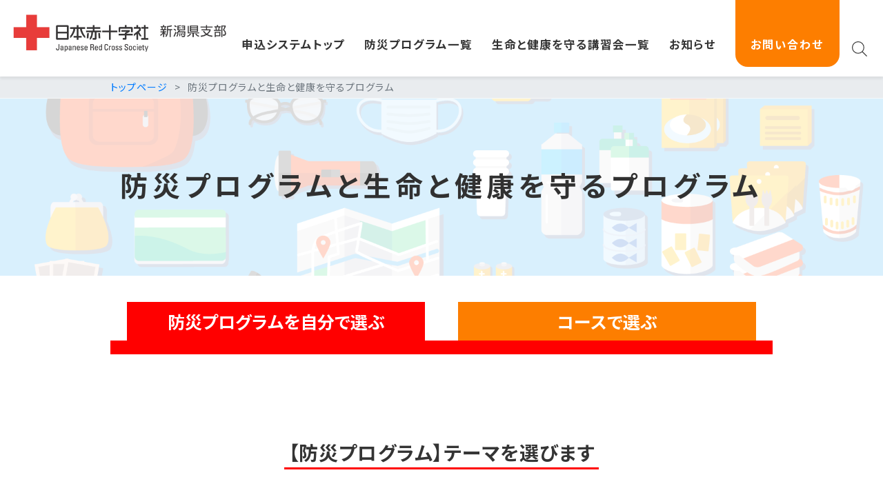

--- FILE ---
content_type: text/html; charset=UTF-8
request_url: https://niigata-jrc-seminar.jp/select_all/
body_size: 24870
content:
<!DOCTYPE html>
<html lang="ja">

<head>
	<meta charset="utf-8" />
	<meta name="viewport" content="width=device-width,initial-scale=1" />
	<meta name="keywords" content="日本赤十字,新潟,講習,防災" />
	<meta name="description" content="日本赤十字新潟支部の講習会申込システムです。みなさまの希望にあった 防災プログラムをご提案します。" />
	

	<meta property="og:title" content="トップページ" />
	<meta property="og:type" content="website" />
	<meta property="og:url" content="https://niseki.local/" />
	<meta property="og:image" content="https://niigata-jrc-seminar.jp/wp-content/uploads/2022/03/twitter_banner.png" />
	<meta property="og:site_name" content="赤十字講習会申込システム" />
	<meta name="twitter:card" content="summary_large_image" />
	<meta property="og:locale" content="ja_JP" />
	<meta name="sitelock-site-verification" content="2714" />

	<!-- Bootstrap -->
	<link rel="stylesheet" href="https://stackpath.bootstrapcdn.com/bootstrap/4.3.1/css/bootstrap.min.css" integrity="sha384-ggOyR0iXCbMQv3Xipma34MD+dH/1fQ784/j6cY/iJTQUOhcWr7x9JvoRxT2MZw1T" crossorigin="anonymous">
	<script src="https://code.jquery.com/jquery-3.3.1.slim.min.js" integrity="sha384-q8i/X+965DzO0rT7abK41JStQIAqVgRVzpbzo5smXKp4YfRvH+8abtTE1Pi6jizo" crossorigin="anonymous"></script>
	<script src="https://cdnjs.cloudflare.com/ajax/libs/popper.js/1.14.7/umd/popper.min.js" integrity="sha384-UO2eT0CpHqdSJQ6hJty5KVphtPhzWj9WO1clHTMGa3JDZwrnQq4sF86dIHNDz0W1" crossorigin="anonymous"></script>
	<script src="https://stackpath.bootstrapcdn.com/bootstrap/4.3.1/js/bootstrap.min.js" integrity="sha384-JjSmVgyd0p3pXB1rRibZUAYoIIy6OrQ6VrjIEaFf/nJGzIxFDsf4x0xIM+B07jRM" crossorigin="anonymous"></script>
	<link rel="shortcut icon" href="https://niigata-jrc-seminar.jp/wp-content/themes/atomato_pm/assets/images/common/favicon_redcross.ico" />
	<link href="https://fonts.googleapis.com/css?family=Vollkorn:400i" rel="stylesheet" />

	<!-- Alpine Plugins -->
	<script defer src="https://unpkg.com/@alpinejs/collapse@3.9.0/dist/cdn.min.js"></script>
	<script defer src="https://unpkg.com/@alpinejs/intersect@3.9.0/dist/cdn.min.js"></script>
	<script defer src="https://unpkg.com/@alpinejs/persist@3.9.0/dist/cdn.min.js"></script>
	<!-- Alpine Core -->
	<script defer src="https://unpkg.com/alpinejs@3.9.0/dist/cdn.min.js"></script>
	<script src="https://ajaxzip3.github.io/ajaxzip3.js" charset="UTF-8"></script>

	<!-- Google Fonts -->
	<link rel="preconnect" href="https://fonts.googleapis.com">
	<link rel="preconnect" href="https://fonts.gstatic.com" crossorigin>
	<link href="https://fonts.googleapis.com/css2?family=Noto+Sans+JP:wght@100;300;400;500;700;900&display=swap" rel="stylesheet">

	<!--フォーム サンクスページ -->
	<script type="text/javascript">
		document.addEventListener('wpcf7mailsent', function(event) {
			location = 'https://niigata-jrc-seminar.jp/thanks';
		}, false);
	</script>

	<!-- Global site tag (gtag.js) - Google Analytics -->
	<script async src="https://www.googletagmanager.com/gtag/js?id=G-FCGGM5XLVF"></script>
	<script>
		window.dataLayer = window.dataLayer || [];

		function gtag() {
			dataLayer.push(arguments);
		}
		gtag('js', new Date());

		gtag('config', 'G-FCGGM5XLVF');
	</script>


		<style>img:is([sizes="auto" i], [sizes^="auto," i]) { contain-intrinsic-size: 3000px 1500px }</style>
	
		<!-- All in One SEO 4.8.7.2 - aioseo.com -->
		<title>防災プログラムと生命と健康を守るプログラム - 赤十字講習会申込システム</title>
	<meta name="robots" content="max-image-preview:large" />
	<link rel="canonical" href="https://niigata-jrc-seminar.jp/select_all/" />
	<meta name="generator" content="All in One SEO (AIOSEO) 4.8.7.2" />
		<meta property="og:locale" content="ja_JP" />
		<meta property="og:site_name" content="赤十字講習会申込システム - 日本赤十字新潟支部の講習会申込システムです。みなさまの希望にあった 防災プログラムをご提案します。" />
		<meta property="og:type" content="article" />
		<meta property="og:title" content="防災プログラムと生命と健康を守るプログラム - 赤十字講習会申込システム" />
		<meta property="og:url" content="https://niigata-jrc-seminar.jp/select_all/" />
		<meta property="article:published_time" content="2022-02-11T06:12:11+00:00" />
		<meta property="article:modified_time" content="2022-03-05T15:12:02+00:00" />
		<meta name="twitter:card" content="summary" />
		<meta name="twitter:title" content="防災プログラムと生命と健康を守るプログラム - 赤十字講習会申込システム" />
		<script type="application/ld+json" class="aioseo-schema">
			{"@context":"https:\/\/schema.org","@graph":[{"@type":"BreadcrumbList","@id":"https:\/\/niigata-jrc-seminar.jp\/select_all\/#breadcrumblist","itemListElement":[{"@type":"ListItem","@id":"https:\/\/niigata-jrc-seminar.jp#listItem","position":1,"name":"\u30db\u30fc\u30e0","item":"https:\/\/niigata-jrc-seminar.jp","nextItem":{"@type":"ListItem","@id":"https:\/\/niigata-jrc-seminar.jp\/select_all\/#listItem","name":"\u9632\u707d\u30d7\u30ed\u30b0\u30e9\u30e0\u3068\u751f\u547d\u3068\u5065\u5eb7\u3092\u5b88\u308b\u30d7\u30ed\u30b0\u30e9\u30e0"}},{"@type":"ListItem","@id":"https:\/\/niigata-jrc-seminar.jp\/select_all\/#listItem","position":2,"name":"\u9632\u707d\u30d7\u30ed\u30b0\u30e9\u30e0\u3068\u751f\u547d\u3068\u5065\u5eb7\u3092\u5b88\u308b\u30d7\u30ed\u30b0\u30e9\u30e0","previousItem":{"@type":"ListItem","@id":"https:\/\/niigata-jrc-seminar.jp#listItem","name":"\u30db\u30fc\u30e0"}}]},{"@type":"Organization","@id":"https:\/\/niigata-jrc-seminar.jp\/#organization","name":"\u65e5\u672c\u8d64\u5341\u5b57\u65b0\u6f5f\u652f\u90e8","description":"\u65e5\u672c\u8d64\u5341\u5b57\u65b0\u6f5f\u652f\u90e8\u306e\u8b1b\u7fd2\u4f1a\u7533\u8fbc\u30b7\u30b9\u30c6\u30e0\u3067\u3059\u3002\u307f\u306a\u3055\u307e\u306e\u5e0c\u671b\u306b\u3042\u3063\u305f \u9632\u707d\u30d7\u30ed\u30b0\u30e9\u30e0\u3092\u3054\u63d0\u6848\u3057\u307e\u3059\u3002","url":"https:\/\/niigata-jrc-seminar.jp\/"},{"@type":"WebPage","@id":"https:\/\/niigata-jrc-seminar.jp\/select_all\/#webpage","url":"https:\/\/niigata-jrc-seminar.jp\/select_all\/","name":"\u9632\u707d\u30d7\u30ed\u30b0\u30e9\u30e0\u3068\u751f\u547d\u3068\u5065\u5eb7\u3092\u5b88\u308b\u30d7\u30ed\u30b0\u30e9\u30e0 - \u8d64\u5341\u5b57\u8b1b\u7fd2\u4f1a\u7533\u8fbc\u30b7\u30b9\u30c6\u30e0","inLanguage":"ja","isPartOf":{"@id":"https:\/\/niigata-jrc-seminar.jp\/#website"},"breadcrumb":{"@id":"https:\/\/niigata-jrc-seminar.jp\/select_all\/#breadcrumblist"},"datePublished":"2022-02-11T15:12:11+09:00","dateModified":"2022-03-06T00:12:02+09:00"},{"@type":"WebSite","@id":"https:\/\/niigata-jrc-seminar.jp\/#website","url":"https:\/\/niigata-jrc-seminar.jp\/","name":"\u8d64\u5341\u5b57\u8b1b\u7fd2\u4f1a\u7533\u8fbc\u30b7\u30b9\u30c6\u30e0","description":"\u65e5\u672c\u8d64\u5341\u5b57\u65b0\u6f5f\u652f\u90e8\u306e\u8b1b\u7fd2\u4f1a\u7533\u8fbc\u30b7\u30b9\u30c6\u30e0\u3067\u3059\u3002\u307f\u306a\u3055\u307e\u306e\u5e0c\u671b\u306b\u3042\u3063\u305f \u9632\u707d\u30d7\u30ed\u30b0\u30e9\u30e0\u3092\u3054\u63d0\u6848\u3057\u307e\u3059\u3002","inLanguage":"ja","publisher":{"@id":"https:\/\/niigata-jrc-seminar.jp\/#organization"}}]}
		</script>
		<!-- All in One SEO -->

		<!-- This site uses the Google Analytics by MonsterInsights plugin v9.8.0 - Using Analytics tracking - https://www.monsterinsights.com/ -->
		<!-- Note: MonsterInsights is not currently configured on this site. The site owner needs to authenticate with Google Analytics in the MonsterInsights settings panel. -->
					<!-- No tracking code set -->
				<!-- / Google Analytics by MonsterInsights -->
		<script type="text/javascript">
/* <![CDATA[ */
window._wpemojiSettings = {"baseUrl":"https:\/\/s.w.org\/images\/core\/emoji\/16.0.1\/72x72\/","ext":".png","svgUrl":"https:\/\/s.w.org\/images\/core\/emoji\/16.0.1\/svg\/","svgExt":".svg","source":{"concatemoji":"https:\/\/niigata-jrc-seminar.jp\/wp-includes\/js\/wp-emoji-release.min.js?ver=6.8.3"}};
/*! This file is auto-generated */
!function(s,n){var o,i,e;function c(e){try{var t={supportTests:e,timestamp:(new Date).valueOf()};sessionStorage.setItem(o,JSON.stringify(t))}catch(e){}}function p(e,t,n){e.clearRect(0,0,e.canvas.width,e.canvas.height),e.fillText(t,0,0);var t=new Uint32Array(e.getImageData(0,0,e.canvas.width,e.canvas.height).data),a=(e.clearRect(0,0,e.canvas.width,e.canvas.height),e.fillText(n,0,0),new Uint32Array(e.getImageData(0,0,e.canvas.width,e.canvas.height).data));return t.every(function(e,t){return e===a[t]})}function u(e,t){e.clearRect(0,0,e.canvas.width,e.canvas.height),e.fillText(t,0,0);for(var n=e.getImageData(16,16,1,1),a=0;a<n.data.length;a++)if(0!==n.data[a])return!1;return!0}function f(e,t,n,a){switch(t){case"flag":return n(e,"\ud83c\udff3\ufe0f\u200d\u26a7\ufe0f","\ud83c\udff3\ufe0f\u200b\u26a7\ufe0f")?!1:!n(e,"\ud83c\udde8\ud83c\uddf6","\ud83c\udde8\u200b\ud83c\uddf6")&&!n(e,"\ud83c\udff4\udb40\udc67\udb40\udc62\udb40\udc65\udb40\udc6e\udb40\udc67\udb40\udc7f","\ud83c\udff4\u200b\udb40\udc67\u200b\udb40\udc62\u200b\udb40\udc65\u200b\udb40\udc6e\u200b\udb40\udc67\u200b\udb40\udc7f");case"emoji":return!a(e,"\ud83e\udedf")}return!1}function g(e,t,n,a){var r="undefined"!=typeof WorkerGlobalScope&&self instanceof WorkerGlobalScope?new OffscreenCanvas(300,150):s.createElement("canvas"),o=r.getContext("2d",{willReadFrequently:!0}),i=(o.textBaseline="top",o.font="600 32px Arial",{});return e.forEach(function(e){i[e]=t(o,e,n,a)}),i}function t(e){var t=s.createElement("script");t.src=e,t.defer=!0,s.head.appendChild(t)}"undefined"!=typeof Promise&&(o="wpEmojiSettingsSupports",i=["flag","emoji"],n.supports={everything:!0,everythingExceptFlag:!0},e=new Promise(function(e){s.addEventListener("DOMContentLoaded",e,{once:!0})}),new Promise(function(t){var n=function(){try{var e=JSON.parse(sessionStorage.getItem(o));if("object"==typeof e&&"number"==typeof e.timestamp&&(new Date).valueOf()<e.timestamp+604800&&"object"==typeof e.supportTests)return e.supportTests}catch(e){}return null}();if(!n){if("undefined"!=typeof Worker&&"undefined"!=typeof OffscreenCanvas&&"undefined"!=typeof URL&&URL.createObjectURL&&"undefined"!=typeof Blob)try{var e="postMessage("+g.toString()+"("+[JSON.stringify(i),f.toString(),p.toString(),u.toString()].join(",")+"));",a=new Blob([e],{type:"text/javascript"}),r=new Worker(URL.createObjectURL(a),{name:"wpTestEmojiSupports"});return void(r.onmessage=function(e){c(n=e.data),r.terminate(),t(n)})}catch(e){}c(n=g(i,f,p,u))}t(n)}).then(function(e){for(var t in e)n.supports[t]=e[t],n.supports.everything=n.supports.everything&&n.supports[t],"flag"!==t&&(n.supports.everythingExceptFlag=n.supports.everythingExceptFlag&&n.supports[t]);n.supports.everythingExceptFlag=n.supports.everythingExceptFlag&&!n.supports.flag,n.DOMReady=!1,n.readyCallback=function(){n.DOMReady=!0}}).then(function(){return e}).then(function(){var e;n.supports.everything||(n.readyCallback(),(e=n.source||{}).concatemoji?t(e.concatemoji):e.wpemoji&&e.twemoji&&(t(e.twemoji),t(e.wpemoji)))}))}((window,document),window._wpemojiSettings);
/* ]]> */
</script>
<style id='wp-emoji-styles-inline-css' type='text/css'>

	img.wp-smiley, img.emoji {
		display: inline !important;
		border: none !important;
		box-shadow: none !important;
		height: 1em !important;
		width: 1em !important;
		margin: 0 0.07em !important;
		vertical-align: -0.1em !important;
		background: none !important;
		padding: 0 !important;
	}
</style>
<link rel='stylesheet' id='wp-block-library-css' href='https://niigata-jrc-seminar.jp/wp-includes/css/dist/block-library/style.min.css?ver=6.8.3' type='text/css' media='all' />
<style id='classic-theme-styles-inline-css' type='text/css'>
/*! This file is auto-generated */
.wp-block-button__link{color:#fff;background-color:#32373c;border-radius:9999px;box-shadow:none;text-decoration:none;padding:calc(.667em + 2px) calc(1.333em + 2px);font-size:1.125em}.wp-block-file__button{background:#32373c;color:#fff;text-decoration:none}
</style>
<style id='global-styles-inline-css' type='text/css'>
:root{--wp--preset--aspect-ratio--square: 1;--wp--preset--aspect-ratio--4-3: 4/3;--wp--preset--aspect-ratio--3-4: 3/4;--wp--preset--aspect-ratio--3-2: 3/2;--wp--preset--aspect-ratio--2-3: 2/3;--wp--preset--aspect-ratio--16-9: 16/9;--wp--preset--aspect-ratio--9-16: 9/16;--wp--preset--color--black: #000000;--wp--preset--color--cyan-bluish-gray: #abb8c3;--wp--preset--color--white: #ffffff;--wp--preset--color--pale-pink: #f78da7;--wp--preset--color--vivid-red: #cf2e2e;--wp--preset--color--luminous-vivid-orange: #ff6900;--wp--preset--color--luminous-vivid-amber: #fcb900;--wp--preset--color--light-green-cyan: #7bdcb5;--wp--preset--color--vivid-green-cyan: #00d084;--wp--preset--color--pale-cyan-blue: #8ed1fc;--wp--preset--color--vivid-cyan-blue: #0693e3;--wp--preset--color--vivid-purple: #9b51e0;--wp--preset--gradient--vivid-cyan-blue-to-vivid-purple: linear-gradient(135deg,rgba(6,147,227,1) 0%,rgb(155,81,224) 100%);--wp--preset--gradient--light-green-cyan-to-vivid-green-cyan: linear-gradient(135deg,rgb(122,220,180) 0%,rgb(0,208,130) 100%);--wp--preset--gradient--luminous-vivid-amber-to-luminous-vivid-orange: linear-gradient(135deg,rgba(252,185,0,1) 0%,rgba(255,105,0,1) 100%);--wp--preset--gradient--luminous-vivid-orange-to-vivid-red: linear-gradient(135deg,rgba(255,105,0,1) 0%,rgb(207,46,46) 100%);--wp--preset--gradient--very-light-gray-to-cyan-bluish-gray: linear-gradient(135deg,rgb(238,238,238) 0%,rgb(169,184,195) 100%);--wp--preset--gradient--cool-to-warm-spectrum: linear-gradient(135deg,rgb(74,234,220) 0%,rgb(151,120,209) 20%,rgb(207,42,186) 40%,rgb(238,44,130) 60%,rgb(251,105,98) 80%,rgb(254,248,76) 100%);--wp--preset--gradient--blush-light-purple: linear-gradient(135deg,rgb(255,206,236) 0%,rgb(152,150,240) 100%);--wp--preset--gradient--blush-bordeaux: linear-gradient(135deg,rgb(254,205,165) 0%,rgb(254,45,45) 50%,rgb(107,0,62) 100%);--wp--preset--gradient--luminous-dusk: linear-gradient(135deg,rgb(255,203,112) 0%,rgb(199,81,192) 50%,rgb(65,88,208) 100%);--wp--preset--gradient--pale-ocean: linear-gradient(135deg,rgb(255,245,203) 0%,rgb(182,227,212) 50%,rgb(51,167,181) 100%);--wp--preset--gradient--electric-grass: linear-gradient(135deg,rgb(202,248,128) 0%,rgb(113,206,126) 100%);--wp--preset--gradient--midnight: linear-gradient(135deg,rgb(2,3,129) 0%,rgb(40,116,252) 100%);--wp--preset--font-size--small: 13px;--wp--preset--font-size--medium: 20px;--wp--preset--font-size--large: 36px;--wp--preset--font-size--x-large: 42px;--wp--preset--spacing--20: 0.44rem;--wp--preset--spacing--30: 0.67rem;--wp--preset--spacing--40: 1rem;--wp--preset--spacing--50: 1.5rem;--wp--preset--spacing--60: 2.25rem;--wp--preset--spacing--70: 3.38rem;--wp--preset--spacing--80: 5.06rem;--wp--preset--shadow--natural: 6px 6px 9px rgba(0, 0, 0, 0.2);--wp--preset--shadow--deep: 12px 12px 50px rgba(0, 0, 0, 0.4);--wp--preset--shadow--sharp: 6px 6px 0px rgba(0, 0, 0, 0.2);--wp--preset--shadow--outlined: 6px 6px 0px -3px rgba(255, 255, 255, 1), 6px 6px rgba(0, 0, 0, 1);--wp--preset--shadow--crisp: 6px 6px 0px rgba(0, 0, 0, 1);}:where(.is-layout-flex){gap: 0.5em;}:where(.is-layout-grid){gap: 0.5em;}body .is-layout-flex{display: flex;}.is-layout-flex{flex-wrap: wrap;align-items: center;}.is-layout-flex > :is(*, div){margin: 0;}body .is-layout-grid{display: grid;}.is-layout-grid > :is(*, div){margin: 0;}:where(.wp-block-columns.is-layout-flex){gap: 2em;}:where(.wp-block-columns.is-layout-grid){gap: 2em;}:where(.wp-block-post-template.is-layout-flex){gap: 1.25em;}:where(.wp-block-post-template.is-layout-grid){gap: 1.25em;}.has-black-color{color: var(--wp--preset--color--black) !important;}.has-cyan-bluish-gray-color{color: var(--wp--preset--color--cyan-bluish-gray) !important;}.has-white-color{color: var(--wp--preset--color--white) !important;}.has-pale-pink-color{color: var(--wp--preset--color--pale-pink) !important;}.has-vivid-red-color{color: var(--wp--preset--color--vivid-red) !important;}.has-luminous-vivid-orange-color{color: var(--wp--preset--color--luminous-vivid-orange) !important;}.has-luminous-vivid-amber-color{color: var(--wp--preset--color--luminous-vivid-amber) !important;}.has-light-green-cyan-color{color: var(--wp--preset--color--light-green-cyan) !important;}.has-vivid-green-cyan-color{color: var(--wp--preset--color--vivid-green-cyan) !important;}.has-pale-cyan-blue-color{color: var(--wp--preset--color--pale-cyan-blue) !important;}.has-vivid-cyan-blue-color{color: var(--wp--preset--color--vivid-cyan-blue) !important;}.has-vivid-purple-color{color: var(--wp--preset--color--vivid-purple) !important;}.has-black-background-color{background-color: var(--wp--preset--color--black) !important;}.has-cyan-bluish-gray-background-color{background-color: var(--wp--preset--color--cyan-bluish-gray) !important;}.has-white-background-color{background-color: var(--wp--preset--color--white) !important;}.has-pale-pink-background-color{background-color: var(--wp--preset--color--pale-pink) !important;}.has-vivid-red-background-color{background-color: var(--wp--preset--color--vivid-red) !important;}.has-luminous-vivid-orange-background-color{background-color: var(--wp--preset--color--luminous-vivid-orange) !important;}.has-luminous-vivid-amber-background-color{background-color: var(--wp--preset--color--luminous-vivid-amber) !important;}.has-light-green-cyan-background-color{background-color: var(--wp--preset--color--light-green-cyan) !important;}.has-vivid-green-cyan-background-color{background-color: var(--wp--preset--color--vivid-green-cyan) !important;}.has-pale-cyan-blue-background-color{background-color: var(--wp--preset--color--pale-cyan-blue) !important;}.has-vivid-cyan-blue-background-color{background-color: var(--wp--preset--color--vivid-cyan-blue) !important;}.has-vivid-purple-background-color{background-color: var(--wp--preset--color--vivid-purple) !important;}.has-black-border-color{border-color: var(--wp--preset--color--black) !important;}.has-cyan-bluish-gray-border-color{border-color: var(--wp--preset--color--cyan-bluish-gray) !important;}.has-white-border-color{border-color: var(--wp--preset--color--white) !important;}.has-pale-pink-border-color{border-color: var(--wp--preset--color--pale-pink) !important;}.has-vivid-red-border-color{border-color: var(--wp--preset--color--vivid-red) !important;}.has-luminous-vivid-orange-border-color{border-color: var(--wp--preset--color--luminous-vivid-orange) !important;}.has-luminous-vivid-amber-border-color{border-color: var(--wp--preset--color--luminous-vivid-amber) !important;}.has-light-green-cyan-border-color{border-color: var(--wp--preset--color--light-green-cyan) !important;}.has-vivid-green-cyan-border-color{border-color: var(--wp--preset--color--vivid-green-cyan) !important;}.has-pale-cyan-blue-border-color{border-color: var(--wp--preset--color--pale-cyan-blue) !important;}.has-vivid-cyan-blue-border-color{border-color: var(--wp--preset--color--vivid-cyan-blue) !important;}.has-vivid-purple-border-color{border-color: var(--wp--preset--color--vivid-purple) !important;}.has-vivid-cyan-blue-to-vivid-purple-gradient-background{background: var(--wp--preset--gradient--vivid-cyan-blue-to-vivid-purple) !important;}.has-light-green-cyan-to-vivid-green-cyan-gradient-background{background: var(--wp--preset--gradient--light-green-cyan-to-vivid-green-cyan) !important;}.has-luminous-vivid-amber-to-luminous-vivid-orange-gradient-background{background: var(--wp--preset--gradient--luminous-vivid-amber-to-luminous-vivid-orange) !important;}.has-luminous-vivid-orange-to-vivid-red-gradient-background{background: var(--wp--preset--gradient--luminous-vivid-orange-to-vivid-red) !important;}.has-very-light-gray-to-cyan-bluish-gray-gradient-background{background: var(--wp--preset--gradient--very-light-gray-to-cyan-bluish-gray) !important;}.has-cool-to-warm-spectrum-gradient-background{background: var(--wp--preset--gradient--cool-to-warm-spectrum) !important;}.has-blush-light-purple-gradient-background{background: var(--wp--preset--gradient--blush-light-purple) !important;}.has-blush-bordeaux-gradient-background{background: var(--wp--preset--gradient--blush-bordeaux) !important;}.has-luminous-dusk-gradient-background{background: var(--wp--preset--gradient--luminous-dusk) !important;}.has-pale-ocean-gradient-background{background: var(--wp--preset--gradient--pale-ocean) !important;}.has-electric-grass-gradient-background{background: var(--wp--preset--gradient--electric-grass) !important;}.has-midnight-gradient-background{background: var(--wp--preset--gradient--midnight) !important;}.has-small-font-size{font-size: var(--wp--preset--font-size--small) !important;}.has-medium-font-size{font-size: var(--wp--preset--font-size--medium) !important;}.has-large-font-size{font-size: var(--wp--preset--font-size--large) !important;}.has-x-large-font-size{font-size: var(--wp--preset--font-size--x-large) !important;}
:where(.wp-block-post-template.is-layout-flex){gap: 1.25em;}:where(.wp-block-post-template.is-layout-grid){gap: 1.25em;}
:where(.wp-block-columns.is-layout-flex){gap: 2em;}:where(.wp-block-columns.is-layout-grid){gap: 2em;}
:root :where(.wp-block-pullquote){font-size: 1.5em;line-height: 1.6;}
</style>
<link rel='stylesheet' id='contact-form-7-css' href='https://niigata-jrc-seminar.jp/wp-content/plugins/contact-form-7/includes/css/styles.css?ver=6.1.4' type='text/css' media='all' />
<link rel='stylesheet' id='reset_styles-css' href='https://niigata-jrc-seminar.jp/wp-content/themes/atomato_pm/assets/css/reset.css?ver=6.8.3' type='text/css' media='all' />
<link rel='stylesheet' id='my_styles-css' href='https://niigata-jrc-seminar.jp/wp-content/themes/atomato_pm/assets/css/styles.css?ver=1759716478' type='text/css' media='all' />
<link rel='stylesheet' id='jquery-ui-smoothness-css' href='https://niigata-jrc-seminar.jp/wp-content/plugins/contact-form-7/includes/js/jquery-ui/themes/smoothness/jquery-ui.min.css?ver=1.12.1' type='text/css' media='screen' />
<link rel='stylesheet' id='cf7cf-style-css' href='https://niigata-jrc-seminar.jp/wp-content/plugins/cf7-conditional-fields/style.css?ver=2.6.7' type='text/css' media='all' />
<script type="text/javascript" src="https://niigata-jrc-seminar.jp/wp-includes/js/jquery/jquery.min.js?ver=3.7.1" id="jquery-core-js"></script>
<script type="text/javascript" src="https://niigata-jrc-seminar.jp/wp-includes/js/jquery/jquery-migrate.min.js?ver=3.4.1" id="jquery-migrate-js"></script>
<script type="text/javascript" src="https://niigata-jrc-seminar.jp/wp-content/themes/atomato_pm/assets/js/bundle.js?ver=6.8.3" id="bundle_js-js"></script>
<link rel="https://api.w.org/" href="https://niigata-jrc-seminar.jp/wp-json/" /><link rel="alternate" title="JSON" type="application/json" href="https://niigata-jrc-seminar.jp/wp-json/wp/v2/pages/2504" /><link rel="EditURI" type="application/rsd+xml" title="RSD" href="https://niigata-jrc-seminar.jp/xmlrpc.php?rsd" />
<meta name="generator" content="WordPress 6.8.3" />
<link rel='shortlink' href='https://niigata-jrc-seminar.jp/?p=2504' />
<link rel="alternate" title="oEmbed (JSON)" type="application/json+oembed" href="https://niigata-jrc-seminar.jp/wp-json/oembed/1.0/embed?url=https%3A%2F%2Fniigata-jrc-seminar.jp%2Fselect_all%2F" />
<link rel="alternate" title="oEmbed (XML)" type="text/xml+oembed" href="https://niigata-jrc-seminar.jp/wp-json/oembed/1.0/embed?url=https%3A%2F%2Fniigata-jrc-seminar.jp%2Fselect_all%2F&#038;format=xml" />
</head>

<body class="wp-singular page-template-default page page-id-2504 page-parent wp-theme-atomato_pm">
	<div class="body__inner">
		<header id="header" class="header standby fixed js-header">
			<div class="header__inner">

				<div class="header__logo">
					<a href="https://www.jrc.or.jp/chapter/niigata/" target="_blank">
						<img src="https://niigata-jrc-seminar.jp/wp-content/themes/atomato_pm/assets/images/common/logo-main.png" alt="日本赤十字社 新潟県支部" />
					</a>
				</div>

				<button class="toggle-menu js-toggoleNav">
					<span class="toggle-line"></span>
				</button>

				<div class="header__nav">
					<nav class="global-nav">
						<ul id="menu-global" class="menu"><li id="menu-item-2795" class="menu-item menu-item-type-post_type menu-item-object-page menu-item-home menu-item-2795"><a href="https://niigata-jrc-seminar.jp/">申込システムトップ</a></li>
<li id="menu-item-2516" class="menu-item menu-item-type-post_type menu-item-object-page menu-item-2516"><a href="https://niigata-jrc-seminar.jp/archive_program/">防災プログラム一覧</a></li>
<li id="menu-item-2796" class="menu-item menu-item-type-post_type menu-item-object-page menu-item-2796"><a href="https://niigata-jrc-seminar.jp/archive_life/">生命と健康を守る講習会一覧</a></li>
<li id="menu-item-2646" class="menu-item menu-item-type-post_type_archive menu-item-object-news menu-item-2646"><a href="https://niigata-jrc-seminar.jp/archives/news/">お知らせ</a></li>
<li id="menu-item-2486" class="menu-item menu-item-type-post_type menu-item-object-page menu-item-2486"><a href="https://niigata-jrc-seminar.jp/contact/">お問い合わせ</a></li>
</ul>					</nav>

					<form class="search-form" role="search" method="get" action="https://niigata-jrc-seminar.jp">
						<div class="search-box">
							<input type="text" class="search-input" name="s" placeholder="キーワードを入力してください" />
							<button type="submit" class="button-submit"></button>
						</div>
						<div class="search-buttons">
							<button type="button" class="close-icon js-searchIcon"></button>
							<button type="button" class="search-icon js-searchIcon"></button>
						</div>
					</form>
				</div>

			</div>
		</header>


					<main class="main-container">
				<!-- パンくずナビ -->
									<nav class="page-bread" aria-label="breadcrumb">
						<ul class="bread_crumb">
	<li class="level-1 top"><a href="https://niigata-jrc-seminar.jp/">トップページ</a></li>
	<li class="level-2 sub tail current">防災プログラムと生命と健康を守るプログラム</li>
</ul>
					</nav>
				

				<div class="common-head">
					<img src="https://niigata-jrc-seminar.jp/wp-content/themes/atomato_pm/assets/images/bg-section-keyvisual.png" />					<div class="wrapper sub-page__wrapper">
						<h2 class="sub-page__title">防災プログラムと生命と健康を守るプログラム</h2>
					</div>
				</div>



			<div class="select-inner data_wrapper" x-data="{ 
              choices:$persist([]).using(sessionStorage),
        second_box:$persist(0).using(sessionStorage),
        third_box:$persist(0).using(sessionStorage),
        forth_box:$persist(0).using(sessionStorage),
        tab:$persist('prevention').using(sessionStorage),
        tab2:$persist('usage').using(sessionStorage),
      }">
	<form action="https://niigata-jrc-seminar.jp/form_selection/" method="post" name="form1">
		<!-- modal window -->
		   <!-- modal window -->
   <div class="modal fade" backdrop="true" id="modal1" tabindex="-1" role="dialog" aria-labelledby="label1" aria-hidden="true">
     <div class="modal-dialog modal-dialog-scrollable modal-xl" role="document">
       <div class="modal-content">
         <div class="modal-header">
           <h5 class="modal-title" id="label1">以下について確認のうえ、<br class="none">「確認しました(申込みフォームへ進む)」をクリックしてお進みください</h5>
           <button type="button" class="close" data-dismiss="modal" aria-label="Close">
             <span aria-hidden="true">&times;</span>
           </button>
         </div>
         <div class="modal-body">
           <div class="page-inner">
  <div class="page-main" id="pg-contribution">
    <div class="">

      <section class="section-contents covid_contents">
  <div class="wrapper">
    <div class="articles covids">
      <article class="covid">
                  <div class="covid_title_box">
            <h3 class="learn_title">講習会申込みについて</h3>
          </div>
        
        <div>
                      <h4 class="covid_title_left">同意事項</h4>
                                <ul class="list_dot">
<li>指導員・資材等の調整ができず、講習会を開催できない場合があることを了承している。</li>
<li>営利目的での開催ではない。</li>
<li>講習会の費用について理解している。
<ul class="list_number">
<li>指導員派遣費用</li>
<li>教材費</li>
<li>送料</li>
</ul>
</li>
<li>講習会場の注意事項について理解している。
<ul class="list_number">
<li>広さ</li>
<li>床の状況</li>
<li>駐車場</li>
</ul>
</li>
<li>受講者の服装は運動しやすい服装となっている。</li>
<li><a href="https://www.jrc.or.jp/chapter/niigata/study/course/" target="_blank" rel="noopener noreferrer">講習会開催の流れを理解し、注意事項を確認している。</a></li>
</ul>
                            </div>
      </article>
    </div>
  </div>
</section>


<section class="section-contents covid_contents" id="deadline">
  <div class="wrapper">
    <div class="articles covids">
      <article class="covid">
        <div>
                      <h3 class="learn_title">申込みの締め切りについて</h3>
          
                      <p class="covid_p"><p>講習会開催申請書の申請締切日は下記のとおりです。<br />
指導員派遣・講習会の資材調整の都合上、<span class="color_red" style="color: #ff0000;">申請締切日を過ぎると講習会が開催できません</span>のでご注意ください。</p>
</p>
          
                      <table class="table table-bordered covid_table">
<thead class="thead-light">
<tr>
<th colspan="2">開催希望月</th>
<th>申請締切日</th>
</tr>
</thead>
<tbody>
<tr>
<th colspan="2" scope="row">6・7月</th>
<td>3月末</td>
</tr>
<tr>
<th rowspan="2" scope="row">6・7月以外の月</th>
<td>開催日が1〜15日</td>
<td>開催希望月の2か月前の15日<br />
（例）5月1日開催の申請締切日は3月15日となります。</td>
</tr>
<tr>
<td>開催日が16〜末日</td>
<td>開催希望月の2か月前の末日<br />
（例）5月20日開催の申請締切日は3月31日となります。</td>
</tr>
</tbody>
</table>
          
                  </div>

                  <p class="covid_p">講習会開催が集中する6・7月については、申請締切日が3月末になります。
講習会開催の可否については申請締切日から1か月以内にお知らせいたします。</p>
              </article>
    </div>
  </div>
</section>


<section class="section-contents covid_contents">
  <div class="wrapper">
    <div class="articles covids">
      <article class="covid">
        <div>
                      <h3 class="learn_title">資材の送料について</h3>
          
                      <p class="covid_p">教材と資材は、当支部での引き渡し・返却を原則といたします。
直接お越しになれない場合は宅配便での発送も可能ですが、送料をご負担いただきますのでご注意ください。
講習会申請団体により送料負担が変わりますので、下記の表をご参照ください。</p>
          
                      <table class="table table-bordered covid_table">
<thead class="thead-light">
<tr>
<th>講習申請団体</th>
<th>負担額（指導員１人あたり）</th>
</tr>
</thead>
<tbody>
<tr>
<th scope="row">自治・町内会、コミュニティ協議会、<br />
自主防災組織、地域住民対象の講習会申請団体</th>
<td rowspan="2">返却時の復路分負担</td>
</tr>
<tr>
<th scope="row">赤十字奉仕団、青少年赤十字加盟校</th>
</tr>
<tr>
<th scope="row">上記以外</th>
<td>受け渡しと返却時の往復分負担</td>
</tr>
</tbody>
</table>
          
          
                      <ul class="list_dot">
<li>講習会開催申請団体の種類に関わらず、復路分の送料はご負担いただきます。</li>
<li>往路分の送料をご負担いただく場合は講習会終了後、請求書を発行します。</li>
</ul>
                  </div>
      </article>
    </div>
  </div>
</section>


<section class="section-contents covid_contents" id="payment">
  <div class="wrapper">
    <div class="articles covids">
      <article class="covid">
        <div class="covid_title_box">
                      <h3 class="learn_title">指導員派遣費用</h3>
          
                  </div>

                  <table class="table table-bordered table_nest">
<thead class="thead-light">
<tr>
<th>講習会の種類</th>
<th>負担額（指導員1人あたり）</th>
</tr>
</thead>
<tbody>
<tr>
<th scope="row">救急法基礎講習会 各種養成講習会 短期講習会（4時間超）</th>
<td class="table_cell_center">5,000円</td>
</tr>
<tr>
<th scope="row">短期講習会（4時間未満）</th>
<td class="table_cell_center">3,000円</td>
</tr>
<tr>
<th scope="row">自治・町内会、コミュニティ協議会、 自主防災組織、赤十字関係団体、 地域住民対象の講習会</th>
<td class="table_cell_center">指導員派遣費用が免除</td>
</tr>
<tr>
<th class="table_cell_center" colspan="2" scope="row">防災プログラムについて、指導員派遣費用は不要</th>
</tr>
</tbody>
</table>
        
                      </article>
    </div>
  </div>
</section>


<section class="section-contents covid_contents">
  <div class="wrapper">
    <div class="articles covids">
      <article class="covid">
        <div class="covid_title_box">
                      <h3 class="learn_title">新型コロナウイルス対策の確認事項（講習を開催される方へお願い）</h3>
                  </div>

        <div>
                      <h4 class="covid_title_left">環境整備・準備</h4>
          
                      <ul class="list_dot">
<li>十分な換気ができる会場をご用意ください。（可能な限り2つの方向の窓を同時に開けること）</li>
<li>会場の広さが十分で、受講者の座席は、原則１ｍ程度間隔をあけてください。</li>
<li>使用する資器材、物品の消毒にご協力いただく場合があります。</li>
</ul>
          
                  </div>

        <div>
                      <h4 class="covid_title_left">受講者の安全確認</h4>
          
                      <ul class="list_dot">
<li>健康チェックにご協力いただきます。</li>
<li>十分な手指消毒にご協力いただきます。</li>
<li>不織布マスクの着用をお願いいたします。</li>
<li>実技を伴う講習では、資器材の共有や人との接触が避けられないものがあります。</li>
<li>受講者の人数を制限させていただく場合があります。</li>
</ul>
          
                  </div>

        <div>
                      <h4 class="covid_title_left">内容の確認</h4>
          
                      <ul class="list_dot">
<li>人工呼吸（呼気吹込み法）の実技を実施しません。</li>
<li>人と接触する実技を実施しない。</li>
<li>３密が避けられないグループワークを実施しない。</li>
</ul>
          
                  </div>
      </article>
    </div>
  </div>
</section>      <section class="section-contents covid_contents">
  <div class="wrapper">
    <div class="articles covids">

      <article class="covid">
        <div class="covid_title_box">
          <h3 class="learn_title">安全に講義・研修を行うために、受講者の皆さんへのお願い</h3>
          <div class="covid_caution">
            <p class="">
              日本赤十字社では、安心、安全に講義・研修を受けていただけるよう、感染の発生防止に十分留意して実施します。
また、参加いただいた皆様自身からも次の留意事項を守っていただき、安全にすすめられるようご協力をお願いいたします。            </p>
          </div>
        </div>
        <div>
          <h4 class="covid_title_left">留意事項</h4>
         <ul class="list_dot">
 	<li>受講前には、体調のチェックをお願いします。</li>
 	<li>受講の開始前、終了後には、十分な手指消毒（手洗い）を行ってください。</li>
 	<li>受講中は不織布マスクの着用をお願いします。</li>
 	<li>指導者もマスクを着用して指導を行いますが、ご理解ください。</li>
 	<li>受講者の座席は、原則１ｍ程度間隔をあけていただきます。</li>
 	<li>実技を伴う講習では、資器材の共有や人との接触が避けられないものがあります。</li>
 	<li>お部屋の窓を開けて、十分な換気をお願いします。</li>
 	<li>使用する資器材、物品の消毒にご協力いただく場合があります。</li>
 	<li>体調が悪いときには、速やかにお申し出ください。(状況により、ご帰宅をお願いする場合があります。)</li>
 	<li>帰宅後、体調の変化が見られた時には、主催者の方へご連絡をお願いします。</li>
</ul>          <!-- <ul class="list_dot">
                  <li>受講前には、体調のチェックをお願いします。</li>
                  <li>受講の開始前、終了後には、十分な手指消毒（手洗い）を行ってください。</li>
                  <li>受講中は不織布マスクの着用をお願いします。</li>
                  <li>指導者もマスクを着用して指導を行いますが、ご理解ください。</li>
                  <li>受講者の座席は、原則１ｍ程度間隔をあけていただきます。</li>
                  <li>実技を伴う講習では、資器材の共有や人との接触が避けられないものがあります。</li>
                  <li>お部屋の窓を開けて、十分な換気をお願いします。</li>
                  <li>使用する資器材、物品の消毒にご協力いただく場合があります。</li>
                  <li>体調が悪いときには、速やかにお申し出ください。(状況により、ご帰宅をお願いする場合があります。)</li>
                  <li>帰宅後、体調の変化が見られた時には、主催者の方へご連絡をお願いします。</li>
          </ul> -->
        </div>
        <p class="red_box">
          お一人お一人の感染予防が、ご自身と参加していただいた方のいのちと健康を守ります。<br />
安全に講義・研修が行えるように、ご協力をお願いいたします。        </p>
      </article>
    </div>
  </div>
</section>
    </div>
  </div>
</div>         </div>
         <div class="modal-footer">
           <button type="button" class="btn btn-secondary" data-dismiss="modal">キャンセル</button>
           <button type="submit" class="btn btn-primary">確認しました(申込みフォームへ進む)</button>
         </div>
       </div>
     </div>
   </div>
   <!-- modal window -->		<!-- modal window -->


		<div class="page-inner">
			<div class="page-main page_select" id="pg-common">

				<section class="s-select">
					<div class="select-tub">
						<button type="button" :class="{ 'active': tab === 'prevention' }" @click="tab = 'prevention'">防災プログラムを自分で選ぶ</button>
						<button type="button" :class="{ 'active': tab === 'course' }" @click="tab = 'course'">コースで選ぶ</button>
					</div>
					<div class="select-tub__line--red" x-show="tab === 'prevention'"></div>
					<div class="select-tub__line--orange" x-show="tab === 'course'"></div>
					<div x-show="tab === 'prevention'">   <div class="contribution">
   	<div class="select-inner" x-data="{
            general: $persist(false).using(sessionStorage),shelter: $persist(false).using(sessionStorage),infection: $persist(false).using(sessionStorage),earthquake: $persist(false).using(sessionStorage),tsunami: $persist(false).using(sessionStorage),wind_and_flood: $persist(false).using(sessionStorage),snow: $persist(false).using(sessionStorage),volcano: $persist(false).using(sessionStorage),all: $persist(true).using(sessionStorage),a1: $persist(false).using(sessionStorage),a2: $persist(false).using(sessionStorage),a3: $persist(false).using(sessionStorage),a4: $persist(false).using(sessionStorage),a5: $persist(false).using(sessionStorage),a6: $persist(false).using(sessionStorage),a7: $persist(false).using(sessionStorage),a8: $persist(false).using(sessionStorage),          }">

   		<section class="prev_theme">
   			<div class="prev_title">
   				<h3 class="h3">【防災プログラム】テーマを選びます</h3>
   			</div>
   			<div class="select-input theme-input">
   				   						<label>
   							<input type="checkbox" x-model:checked="general" @click="
                second_box = true,general= !general              ">
   							防災全般   						</label>
   				   						<label>
   							<input type="checkbox" x-model:checked="shelter" @click="
                second_box = true,shelter= !shelter              ">
   							避難所   						</label>
   				   						<label>
   							<input type="checkbox" x-model:checked="infection" @click="
                second_box = true,infection= !infection              ">
   							感染症   						</label>
   				   						<label>
   							<input type="checkbox" x-model:checked="earthquake" @click="
                second_box = true,earthquake= !earthquake              ">
   							地震   						</label>
   				   						<label>
   							<input type="checkbox" x-model:checked="tsunami" @click="
                second_box = true,tsunami= !tsunami              ">
   							津波   						</label>
   				   						<label>
   							<input type="checkbox" x-model:checked="wind_and_flood" @click="
                second_box = true,wind_and_flood= !wind_and_flood              ">
   							風水害   						</label>
   				   						<label>
   							<input type="checkbox" x-model:checked="snow" @click="
                second_box = true,snow= !snow              ">
   							雪害   						</label>
   				   						<label>
   							<input type="checkbox" x-model:checked="volcano" @click="
                second_box = true,volcano= !volcano              ">
   							火山災害   						</label>
   				   			</div>
   		</section>


   		<section x-show="second_box" x-collapse.duration.1000ms>
   			<div class="prev_title">
   				<h3 class="h3">受講する対象者を選びます</h3>
   			</div>
   			<div class="select-input theme-input">
   				   						<label>
   							<input type="checkbox" x-model:checked="all" @click="
                 all= !all,a1 = false,a2 = false,a3 = false,a4 = false,a5 = false,a6 = false,a7 = false,a8 = false                ">
   							全て   						</label>
   				   						<label>
   							<input type="checkbox" x-model:checked="a1" @click="
                 a1= !a1,all = false                ">
   							幼稚園児/保育園児   						</label>
   				   						<label>
   							<input type="checkbox" x-model:checked="a2" @click="
                 a2= !a2,all = false                ">
   							特別支援学校   						</label>
   				   						<label>
   							<input type="checkbox" x-model:checked="a3" @click="
                 a3= !a3,all = false                ">
   							小学生（1〜3年生）   						</label>
   				   						<label>
   							<input type="checkbox" x-model:checked="a4" @click="
                 a4= !a4,all = false                ">
   							小学生（4〜6年生）   						</label>
   				   						<label>
   							<input type="checkbox" x-model:checked="a5" @click="
                 a5= !a5,all = false                ">
   							中学生/高校生   						</label>
   				   						<label>
   							<input type="checkbox" x-model:checked="a6" @click="
                 a6= !a6,all = false                ">
   							大学生   						</label>
   				   						<label>
   							<input type="checkbox" x-model:checked="a7" @click="
                 a7= !a7,all = false                ">
   							地域住民<br>（自治会・町内会）   						</label>
   				   						<label>
   							<input type="checkbox" x-model:checked="a8" @click="
                 a8= !a8,all = false                ">
   							一般<br>（職員・従業員・保護者）   						</label>
   				   			</div>
   		</section>

   		<section class="lecture_choice" x-show="second_box" x-collapse.duration.1000ms>
   			<div class="prev_title">
   				<h3 class="h3">講習内容を選びます</h3>
   			</div>
   			<div class="select-input prev_lecture_list prev_luc_box">
   				
<label>
	<div class="card prev_card prev_card2" x-show="(false
 || general) &&(false
     || all || a5 || a6 || a7 || a8      )
      " x-transition:enter.duration.800ms x-transition:leave.duration.700ms>

		<div class="card-body prev_card_body lecture_choice_box">
			<input type="checkbox" x-model="choices" name="checked[]" value="災害への備え（地震・津波・大雨土砂災害・感染症）について考える ・短縮版・通常版" >
			<span class="lecture_choice_title">
				災害への備え（地震・津波・大雨土砂災害・感染症）について考える ・短縮版・通常版			</span>
						<div class="card_link_box">
									<span class="lecture_choice_time">実施時間：30分・60分</span>
								<a href="https://niigata-jrc-seminar.jp/archives/program/%e7%81%bd%e5%ae%b3%e3%81%b8%e3%81%ae%e5%82%99%e3%81%88%ef%bc%88%e5%9c%b0%e9%9c%87%e3%83%bb%e6%b4%a5%e6%b3%a2%e3%83%bb%e5%a4%a7%e9%9b%a8%e5%9c%9f%e7%a0%82%e7%81%bd%e5%ae%b3%e3%83%bb%e6%84%9f%e6%9f%93/">
					<button type="button" class="btn btn-secondary btn-lg">詳しく見る</button>
				</a>
			</div>
		</div>
	</div>
</label>
<label>
	<div class="card prev_card prev_card2" x-show="(false
 || general) &&(false
     || all || a1 || a2      )
      " x-transition:enter.duration.800ms x-transition:leave.duration.700ms>

		<div class="card-body prev_card_body lecture_choice_box">
			<input type="checkbox" x-model="choices" name="checked[]" value="赤十字防災かるた" >
			<span class="lecture_choice_title">
				赤十字防災かるた			</span>
						<div class="card_link_box">
									<span class="lecture_choice_time">実施時間：60分</span>
								<a href="https://niigata-jrc-seminar.jp/archives/program/%e8%b5%a4%e5%8d%81%e5%ad%97%e9%98%b2%e7%81%bd%e3%81%8b%e3%82%8b%e3%81%9f/">
					<button type="button" class="btn btn-secondary btn-lg">詳しく見る</button>
				</a>
			</div>
		</div>
	</div>
</label>
<label>
	<div class="card prev_card prev_card2" x-show="(false
 || general) &&(false
     || all || a2 || a3 || a4 || a5      )
      " x-transition:enter.duration.800ms x-transition:leave.duration.700ms>

		<div class="card-body prev_card_body lecture_choice_box">
			<input type="checkbox" x-model="choices" name="checked[]" value="防災グッズ作り（スリッパ・頭巾・リュック・ガウン）" >
			<span class="lecture_choice_title">
				防災グッズ作り（スリッパ・頭巾・リュック・ガウン）			</span>
						<div class="card_link_box">
									<span class="lecture_choice_time">実施時間：60分</span>
								<a href="https://niigata-jrc-seminar.jp/archives/program/%e9%98%b2%e7%81%bd%e3%82%b0%e3%83%83%e3%82%ba%e4%bd%9c%e3%82%8a%ef%bc%88%e3%82%b9%e3%83%aa%e3%83%83%e3%83%91%e3%83%bb%e9%a0%ad%e5%b7%be%e3%83%bb%e3%83%aa%e3%83%a5%e3%83%83%e3%82%af%e3%83%bb%e3%82%ac/">
					<button type="button" class="btn btn-secondary btn-lg">詳しく見る</button>
				</a>
			</div>
		</div>
	</div>
</label>
<label>
	<div class="card prev_card prev_card2" x-show="(false
 || general) &&(false
     || all || a3 || a4 || a5 || a6 || a7      )
      " x-transition:enter.duration.800ms x-transition:leave.duration.700ms>

		<div class="card-body prev_card_body lecture_choice_box">
			<input type="checkbox" x-model="choices" name="checked[]" value="ロープワーク" >
			<span class="lecture_choice_title">
				ロープワーク			</span>
						<div class="card_link_box">
									<span class="lecture_choice_time">実施時間：30分～</span>
								<a href="https://niigata-jrc-seminar.jp/archives/program/%e3%83%ad%e3%83%bc%e3%83%97%e3%83%af%e3%83%bc%e3%82%af/">
					<button type="button" class="btn btn-secondary btn-lg">詳しく見る</button>
				</a>
			</div>
		</div>
	</div>
</label>
<label>
	<div class="card prev_card prev_card2" x-show="(false
 || general) &&(false
     || all || a4 || a5 || a6 || a7 || a8      )
      " x-transition:enter.duration.800ms x-transition:leave.duration.700ms>

		<div class="card-body prev_card_body lecture_choice_box">
			<input type="checkbox" x-model="choices" name="checked[]" value="ドローイングチャレンジ" >
			<span class="lecture_choice_title">
				ドローイングチャレンジ			</span>
						<div class="card_link_box">
									<span class="lecture_choice_time">実施時間：30～40分</span>
								<a href="https://niigata-jrc-seminar.jp/archives/program/%e3%83%89%e3%83%ad%e3%83%bc%e3%82%a4%e3%83%b3%e3%82%b0%e3%83%81%e3%83%a3%e3%83%ac%e3%83%b3%e3%82%b8/">
					<button type="button" class="btn btn-secondary btn-lg">詳しく見る</button>
				</a>
			</div>
		</div>
	</div>
</label>
<label>
	<div class="card prev_card prev_card2" x-show="(false
 || general) &&(false
     || all || a5 || a6 || a7 || a8      )
      " x-transition:enter.duration.800ms x-transition:leave.duration.700ms>

		<div class="card-body prev_card_body lecture_choice_box">
			<input type="checkbox" x-model="choices" name="checked[]" value="災害対応ジレンマゲーム （クロスロードゲーム）" disabled>
			<span class="lecture_choice_title">
				災害対応ジレンマゲーム （クロスロードゲーム）			</span>
			<span class="badge badge-secondary badge_sec_origin">準備中</span>			<div class="card_link_box">
									<span class="lecture_choice_time">実施時間：30分～</span>
								<a href="https://niigata-jrc-seminar.jp/archives/program/%e7%81%bd%e5%ae%b3%e5%af%be%e5%bf%9c%e3%82%b8%e3%83%ac%e3%83%b3%e3%83%9e%e3%82%b2%e3%83%bc%e3%83%a0-%ef%bc%88%e3%82%af%e3%83%ad%e3%82%b9%e3%83%ad%e3%83%bc%e3%83%89%e3%82%b2%e3%83%bc%e3%83%a0/">
					<button type="button" class="btn btn-secondary btn-lg">詳しく見る</button>
				</a>
			</div>
		</div>
	</div>
</label>
<label>
	<div class="card prev_card prev_card2" x-show="(false
 || general) &&(false
     || all || a1 || a2      )
      " x-transition:enter.duration.800ms x-transition:leave.duration.700ms>

		<div class="card-body prev_card_body lecture_choice_box">
			<input type="checkbox" x-model="choices" name="checked[]" value="「ぼうさいまちがいさがしきけんはっけん！【普段の街編】」" >
			<span class="lecture_choice_title">
				「ぼうさいまちがいさがしきけんはっけん！【普段の街編】」			</span>
						<div class="card_link_box">
									<span class="lecture_choice_time">実施時間：30分～</span>
								<a href="https://niigata-jrc-seminar.jp/archives/program/%e3%80%8c%e3%81%bc%e3%81%86%e3%81%95%e3%81%84%e3%81%be%e3%81%a1%e3%81%8c%e3%81%84%e3%81%95%e3%81%8c%e3%81%97%e3%81%8d%e3%81%91%e3%82%93%e3%81%af%e3%81%a3%e3%81%91%e3%82%93%ef%bc%81%e3%80%90%e6%99%ae/">
					<button type="button" class="btn btn-secondary btn-lg">詳しく見る</button>
				</a>
			</div>
		</div>
	</div>
</label>
<label>
	<div class="card prev_card prev_card2" x-show="(false
 || general) &&(false
     || all || a1 || a2 || a3      )
      " x-transition:enter.duration.800ms x-transition:leave.duration.700ms>

		<div class="card-body prev_card_body lecture_choice_box">
			<input type="checkbox" x-model="choices" name="checked[]" value="「ぼうさいまちがいさがしきけんはっけん！【避難編】」" >
			<span class="lecture_choice_title">
				「ぼうさいまちがいさがしきけんはっけん！【避難編】」			</span>
						<div class="card_link_box">
									<span class="lecture_choice_time">実施時間：30分～</span>
								<a href="https://niigata-jrc-seminar.jp/archives/program/%e3%80%8c%e3%81%bc%e3%81%86%e3%81%95%e3%81%84%e3%81%be%e3%81%a1%e3%81%8c%e3%81%84%e3%81%95%e3%81%8c%e3%81%97%e3%81%8d%e3%81%91%e3%82%93%e3%81%af%e3%81%a3%e3%81%91%e3%82%93%ef%bc%81%e3%80%90%e9%81%bf/">
					<button type="button" class="btn btn-secondary btn-lg">詳しく見る</button>
				</a>
			</div>
		</div>
	</div>
</label>
<label>
	<div class="card prev_card prev_card2" x-show="(false
 || general) &&(false
     || all || a4 || a5      )
      " x-transition:enter.duration.800ms x-transition:leave.duration.700ms>

		<div class="card-body prev_card_body lecture_choice_box">
			<input type="checkbox" x-model="choices" name="checked[]" value="防災ボードゲーム「いえまですごろく」" disabled>
			<span class="lecture_choice_title">
				防災ボードゲーム「いえまですごろく」			</span>
			<span class="badge badge-secondary badge_sec_origin">準備中</span>			<div class="card_link_box">
									<span class="lecture_choice_time">実施時間：30分～</span>
								<a href="https://niigata-jrc-seminar.jp/archives/program/%e9%98%b2%e7%81%bd%e3%83%9c%e3%83%bc%e3%83%89%e3%82%b2%e3%83%bc%e3%83%a0%e3%80%8c%e3%81%84%e3%81%88%e3%81%be%e3%81%a7%e3%81%99%e3%81%94%e3%82%8d%e3%81%8f%e3%80%8d/">
					<button type="button" class="btn btn-secondary btn-lg">詳しく見る</button>
				</a>
			</div>
		</div>
	</div>
</label>
<label>
	<div class="card prev_card prev_card2" x-show="(false
 || general) &&(false
     || all || a4 || a5      )
      " x-transition:enter.duration.800ms x-transition:leave.duration.700ms>

		<div class="card-body prev_card_body lecture_choice_box">
			<input type="checkbox" x-model="choices" name="checked[]" value="防災ボードゲーム「ぐらぐらタウン」" disabled>
			<span class="lecture_choice_title">
				防災ボードゲーム「ぐらぐらタウン」			</span>
			<span class="badge badge-secondary badge_sec_origin">準備中</span>			<div class="card_link_box">
									<span class="lecture_choice_time">実施時間：30分～</span>
								<a href="https://niigata-jrc-seminar.jp/archives/program/%e9%98%b2%e7%81%bd%e3%83%9c%e3%83%bc%e3%83%89%e3%82%b2%e3%83%bc%e3%83%a0%e3%80%8c%e3%81%90%e3%82%89%e3%81%90%e3%82%89%e3%82%bf%e3%82%a6%e3%83%b3%e3%80%8d/">
					<button type="button" class="btn btn-secondary btn-lg">詳しく見る</button>
				</a>
			</div>
		</div>
	</div>
</label>
<label>
	<div class="card prev_card prev_card2" x-show="(false
 || general) &&(false
     || all || a4 || a5      )
      " x-transition:enter.duration.800ms x-transition:leave.duration.700ms>

		<div class="card-body prev_card_body lecture_choice_box">
			<input type="checkbox" x-model="choices" name="checked[]" value="防災カードゲーム「なまずの学校」" disabled>
			<span class="lecture_choice_title">
				防災カードゲーム「なまずの学校」			</span>
			<span class="badge badge-secondary badge_sec_origin">準備中</span>			<div class="card_link_box">
									<span class="lecture_choice_time">実施時間：30分～</span>
								<a href="https://niigata-jrc-seminar.jp/archives/program/%e9%98%b2%e7%81%bd%e3%82%ab%e3%83%bc%e3%83%89%e3%82%b2%e3%83%bc%e3%83%a0%e3%80%8c%e3%81%aa%e3%81%be%e3%81%9a%e3%81%ae%e5%ad%a6%e6%a0%a1%e3%80%8d/">
					<button type="button" class="btn btn-secondary btn-lg">詳しく見る</button>
				</a>
			</div>
		</div>
	</div>
</label>
<label>
	<div class="card prev_card prev_card2" x-show="(false
 || general) &&(false
     || all || a4 || a5      )
      " x-transition:enter.duration.800ms x-transition:leave.duration.700ms>

		<div class="card-body prev_card_body lecture_choice_box">
			<input type="checkbox" x-model="choices" name="checked[]" value="防災カードゲーム「シャッフル」" disabled>
			<span class="lecture_choice_title">
				防災カードゲーム「シャッフル」			</span>
			<span class="badge badge-secondary badge_sec_origin">準備中</span>			<div class="card_link_box">
									<span class="lecture_choice_time">実施時間：30分～</span>
								<a href="https://niigata-jrc-seminar.jp/archives/program/%e9%98%b2%e7%81%bd%e3%82%ab%e3%83%bc%e3%83%89%e3%82%b2%e3%83%bc%e3%83%a0%e3%80%8c%e3%82%b7%e3%83%a3%e3%83%83%e3%83%95%e3%83%ab%e3%80%8d/">
					<button type="button" class="btn btn-secondary btn-lg">詳しく見る</button>
				</a>
			</div>
		</div>
	</div>
</label>
<label>
	<div class="card prev_card prev_card2" x-show="(false
 || general) &&(false
     || all || a4      )
      " x-transition:enter.duration.800ms x-transition:leave.duration.700ms>

		<div class="card-body prev_card_body lecture_choice_box">
			<input type="checkbox" x-model="choices" name="checked[]" value="災害に備なえてどんな準備が必要か" >
			<span class="lecture_choice_title">
				災害に備なえてどんな準備が必要か			</span>
						<div class="card_link_box">
									<span class="lecture_choice_time">実施時間：45分</span>
								<a href="https://niigata-jrc-seminar.jp/archives/program/%e7%81%bd%e5%ae%b3%e3%81%ab%e5%82%99%e3%81%9d%e3%81%aa%e3%81%88%e3%81%a6%e3%81%a9%e3%82%93%e3%81%aa%e6%ba%96%e5%82%99%e3%81%8c%e5%bf%85%e8%a6%81%e3%81%8b/">
					<button type="button" class="btn btn-secondary btn-lg">詳しく見る</button>
				</a>
			</div>
		</div>
	</div>
</label>
<label>
	<div class="card prev_card prev_card2" x-show="(false
 || general) &&(false
     || all || a4 || a5      )
      " x-transition:enter.duration.800ms x-transition:leave.duration.700ms>

		<div class="card-body prev_card_body lecture_choice_box">
			<input type="checkbox" x-model="choices" name="checked[]" value="グループワーク「あなたの大切なもの」" >
			<span class="lecture_choice_title">
				グループワーク「あなたの大切なもの」			</span>
						<div class="card_link_box">
									<span class="lecture_choice_time">実施時間：50分</span>
								<a href="https://niigata-jrc-seminar.jp/archives/program/%e3%82%b0%e3%83%ab%e3%83%bc%e3%83%97%e3%83%af%e3%83%bc%e3%82%af%e3%80%8c%e3%81%82%e3%81%aa%e3%81%9f%e3%81%ae%e5%a4%a7%e5%88%87%e3%81%aa%e3%82%82%e3%81%ae%e3%80%8d/">
					<button type="button" class="btn btn-secondary btn-lg">詳しく見る</button>
				</a>
			</div>
		</div>
	</div>
</label>
<label>
	<div class="card prev_card prev_card2" x-show="(false
 || general) &&(false
     || all || a5      )
      " x-transition:enter.duration.800ms x-transition:leave.duration.700ms>

		<div class="card-body prev_card_body lecture_choice_box">
			<input type="checkbox" x-model="choices" name="checked[]" value="グループワーク「みんなでわけよう」" >
			<span class="lecture_choice_title">
				グループワーク「みんなでわけよう」			</span>
						<div class="card_link_box">
									<span class="lecture_choice_time">実施時間：50分</span>
								<a href="https://niigata-jrc-seminar.jp/archives/program/%e3%82%b0%e3%83%ab%e3%83%bc%e3%83%97%e3%83%af%e3%83%bc%e3%82%af%e3%80%8c%e3%81%bf%e3%82%93%e3%81%aa%e3%81%a7%e3%82%8f%e3%81%91%e3%82%88%e3%81%86%e3%80%8d/">
					<button type="button" class="btn btn-secondary btn-lg">詳しく見る</button>
				</a>
			</div>
		</div>
	</div>
</label>
<label>
	<div class="card prev_card prev_card2" x-show="(false
 || general) &&(false
     || all || a4 || a5      )
      " x-transition:enter.duration.800ms x-transition:leave.duration.700ms>

		<div class="card-body prev_card_body lecture_choice_box">
			<input type="checkbox" x-model="choices" name="checked[]" value="グループワーク「いのちを守るための気付き」" >
			<span class="lecture_choice_title">
				グループワーク「いのちを守るための気付き」			</span>
						<div class="card_link_box">
									<span class="lecture_choice_time">実施時間：20分</span>
								<a href="https://niigata-jrc-seminar.jp/archives/program/%e3%82%b0%e3%83%ab%e3%83%bc%e3%83%97%e3%83%af%e3%83%bc%e3%82%af%e3%80%8c%e3%81%84%e3%81%ae%e3%81%a1%e3%82%92%e5%ae%88%e3%82%8b%e3%81%9f%e3%82%81%e3%81%ae%e6%b0%97%e4%bb%98%e3%81%8d%e3%80%8d/">
					<button type="button" class="btn btn-secondary btn-lg">詳しく見る</button>
				</a>
			</div>
		</div>
	</div>
</label>
<label>
	<div class="card prev_card prev_card2" x-show="(false
 || shelter) &&(false
     || all || a4 || a5 || a6 || a7 || a8      )
      " x-transition:enter.duration.800ms x-transition:leave.duration.700ms>

		<div class="card-body prev_card_body lecture_choice_box">
			<input type="checkbox" x-model="choices" name="checked[]" value="ひなんじょ　たいけん" >
			<span class="lecture_choice_title">
				ひなんじょ　たいけん			</span>
						<div class="card_link_box">
									<span class="lecture_choice_time">実施時間：90分～</span>
								<a href="https://niigata-jrc-seminar.jp/archives/program/%e9%81%bf%e9%9b%a3%e6%89%80%e9%81%8b%e5%96%b6%e3%82%b2%e3%83%bc%e3%83%a0%ef%bc%88%ef%bd%88%ef%bd%95%ef%bd%87%ef%bc%89/">
					<button type="button" class="btn btn-secondary btn-lg">詳しく見る</button>
				</a>
			</div>
		</div>
	</div>
</label>
<label>
	<div class="card prev_card prev_card2" x-show="(false
 || shelter) &&(false
     || all || a4 || a5 || a6 || a7 || a8      )
      " x-transition:enter.duration.800ms x-transition:leave.duration.700ms>

		<div class="card-body prev_card_body lecture_choice_box">
			<input type="checkbox" x-model="choices" name="checked[]" value="炊き出し体験" >
			<span class="lecture_choice_title">
				炊き出し体験			</span>
						<div class="card_link_box">
									<span class="lecture_choice_time">実施時間：60分～</span>
								<a href="https://niigata-jrc-seminar.jp/archives/program/2936/">
					<button type="button" class="btn btn-secondary btn-lg">詳しく見る</button>
				</a>
			</div>
		</div>
	</div>
</label>
<label>
	<div class="card prev_card prev_card2" x-show="(false
 || shelter) &&(false
     || all || a4 || a5 || a6 || a7 || a8      )
      " x-transition:enter.duration.800ms x-transition:leave.duration.700ms>

		<div class="card-body prev_card_body lecture_choice_box">
			<input type="checkbox" x-model="choices" name="checked[]" value="段ボールベッド設営体験" >
			<span class="lecture_choice_title">
				段ボールベッド設営体験			</span>
						<div class="card_link_box">
									<span class="lecture_choice_time">実施時間：30分</span>
								<a href="https://niigata-jrc-seminar.jp/archives/program/%e6%ae%b5%e3%83%9c%e3%83%bc%e3%83%ab%e3%83%99%e3%83%83%e3%83%89%e8%a8%ad%e5%96%b6%e4%bd%93%e9%a8%93/">
					<button type="button" class="btn btn-secondary btn-lg">詳しく見る</button>
				</a>
			</div>
		</div>
	</div>
</label>
<label>
	<div class="card prev_card prev_card2" x-show="(false
 || earthquake) &&(false
     || all || a5 || a6 || a7 || a8      )
      " x-transition:enter.duration.800ms x-transition:leave.duration.700ms>

		<div class="card-body prev_card_body lecture_choice_box">
			<input type="checkbox" x-model="choices" name="checked[]" value="災害への備え（地震）" >
			<span class="lecture_choice_title">
				災害への備え（地震）			</span>
						<div class="card_link_box">
									<span class="lecture_choice_time">実施時間：30分・60分</span>
								<a href="https://niigata-jrc-seminar.jp/archives/program/%e7%81%bd%e5%ae%b3%e3%81%b8%e3%81%ae%e5%82%99%e3%81%88%ef%bc%88%e5%9c%b0%e9%9c%87%e3%81%8b%e3%82%89%e3%81%84%e3%81%ae%e3%81%a1%e3%82%92%e5%ae%88%e3%82%8b%ef%bc%89-%e3%83%bb%e7%9f%ad%e7%b8%ae/">
					<button type="button" class="btn btn-secondary btn-lg">詳しく見る</button>
				</a>
			</div>
		</div>
	</div>
</label>
<label>
	<div class="card prev_card prev_card2" x-show="(false
 || earthquake) &&(false
     || all || a5 || a6 || a7 || a8      )
      " x-transition:enter.duration.800ms x-transition:leave.duration.700ms>

		<div class="card-body prev_card_body lecture_choice_box">
			<input type="checkbox" x-model="choices" name="checked[]" value="災害エスノグラフィー（地震）" disabled>
			<span class="lecture_choice_title">
				災害エスノグラフィー（地震）			</span>
			<span class="badge badge-secondary badge_sec_origin">準備中</span>			<div class="card_link_box">
									<span class="lecture_choice_time">実施時間：90～120分</span>
								<a href="https://niigata-jrc-seminar.jp/archives/program/%e7%81%bd%e5%ae%b3%e3%82%a8%e3%82%b9%e3%83%8e%e3%82%b0%e3%83%a9%e3%83%95%e3%82%a3%e3%83%bc%ef%bc%88%e5%9c%b0%e9%9c%87%ef%bc%89/">
					<button type="button" class="btn btn-secondary btn-lg">詳しく見る</button>
				</a>
			</div>
		</div>
	</div>
</label>
<label>
	<div class="card prev_card prev_card2" x-show="(false
 || earthquake) &&(false
     || all || a5 || a6 || a7 || a8      )
      " x-transition:enter.duration.800ms x-transition:leave.duration.700ms>

		<div class="card-body prev_card_body lecture_choice_box">
			<input type="checkbox" x-model="choices" name="checked[]" value="災害図上訓練：DIG～地震編～" >
			<span class="lecture_choice_title">
				災害図上訓練：DIG～地震編～			</span>
						<div class="card_link_box">
									<span class="lecture_choice_time">実施時間：120分</span>
								<a href="https://niigata-jrc-seminar.jp/archives/program/%e7%81%bd%e5%ae%b3%e5%9b%b3%e4%b8%8a%e8%a8%93%e7%b7%b4%ef%bc%9adig%ef%bd%9e%e5%9c%b0%e9%9c%87%e7%b7%a8%ef%bd%9e/">
					<button type="button" class="btn btn-secondary btn-lg">詳しく見る</button>
				</a>
			</div>
		</div>
	</div>
</label>
<label>
	<div class="card prev_card prev_card2" x-show="(false
 || earthquake) &&(false
     || all || a1 || a2 || a3      )
      " x-transition:enter.duration.800ms x-transition:leave.duration.700ms>

		<div class="card-body prev_card_body lecture_choice_box">
			<input type="checkbox" x-model="choices" name="checked[]" value="防災紙芝居「ゆれがきたぞ」" disabled>
			<span class="lecture_choice_title">
				防災紙芝居「ゆれがきたぞ」			</span>
			<span class="badge badge-secondary badge_sec_origin">準備中</span>			<div class="card_link_box">
									<span class="lecture_choice_time">実施時間：30分</span>
								<a href="https://niigata-jrc-seminar.jp/archives/program/%e9%98%b2%e7%81%bd%e7%b4%99%e8%8a%9d%e5%b1%85%e3%80%8c%e3%82%86%e3%82%8c%e3%81%8c%e3%81%8d%e3%81%9f%e3%81%9e%e3%80%8d/">
					<button type="button" class="btn btn-secondary btn-lg">詳しく見る</button>
				</a>
			</div>
		</div>
	</div>
</label>
<label>
	<div class="card prev_card prev_card2" x-show="(false
 || earthquake) &&(false
     || all || a1 || a2 || a3      )
      " x-transition:enter.duration.800ms x-transition:leave.duration.700ms>

		<div class="card-body prev_card_body lecture_choice_box">
			<input type="checkbox" x-model="choices" name="checked[]" value="「ぼうさいまちがいさがしきけんはっけん！【地震編】」" >
			<span class="lecture_choice_title">
				「ぼうさいまちがいさがしきけんはっけん！【地震編】」			</span>
						<div class="card_link_box">
									<span class="lecture_choice_time">実施時間：30分～</span>
								<a href="https://niigata-jrc-seminar.jp/archives/program/%e3%80%8c%e3%81%bc%e3%81%86%e3%81%95%e3%81%84%e3%81%be%e3%81%a1%e3%81%8c%e3%81%84%e3%81%95%e3%81%8c%e3%81%97%e3%81%8d%e3%81%91%e3%82%93%e3%81%af%e3%81%a3%e3%81%91%e3%82%93%ef%bc%81%e3%80%90%e5%9c%b0/">
					<button type="button" class="btn btn-secondary btn-lg">詳しく見る</button>
				</a>
			</div>
		</div>
	</div>
</label>
<label>
	<div class="card prev_card prev_card2" x-show="(false
 || earthquake) &&(false
     || all || a4      )
      " x-transition:enter.duration.800ms x-transition:leave.duration.700ms>

		<div class="card-body prev_card_body lecture_choice_box">
			<input type="checkbox" x-model="choices" name="checked[]" value="「地震から身を守ろう」 「緊急地震速報で身を守ろう」" >
			<span class="lecture_choice_title">
				「地震から身を守ろう」 「緊急地震速報で身を守ろう」			</span>
						<div class="card_link_box">
									<span class="lecture_choice_time">実施時間：45分</span>
								<a href="https://niigata-jrc-seminar.jp/archives/program/%e3%80%8c%e5%9c%b0%e9%9c%87%e3%81%8b%e3%82%89%e8%ba%ab%e3%82%92%e5%ae%88%e3%82%8d%e3%81%86%e3%80%8d-%e3%80%8c%e7%b7%8a%e6%80%a5%e5%9c%b0%e9%9c%87%e9%80%9f%e5%a0%b1%e3%81%a7%e8%ba%ab%e3%82%92%e5%ae%88/">
					<button type="button" class="btn btn-secondary btn-lg">詳しく見る</button>
				</a>
			</div>
		</div>
	</div>
</label>
<label>
	<div class="card prev_card prev_card2" x-show="(false
 || earthquake) &&(false
     || all || a5      )
      " x-transition:enter.duration.800ms x-transition:leave.duration.700ms>

		<div class="card-body prev_card_body lecture_choice_box">
			<input type="checkbox" x-model="choices" name="checked[]" value="「地震から身を守ろう」 「緊急地震速報で身を守ろう」" >
			<span class="lecture_choice_title">
				「地震から身を守ろう」 「緊急地震速報で身を守ろう」			</span>
						<div class="card_link_box">
									<span class="lecture_choice_time">実施時間：50分</span>
								<a href="https://niigata-jrc-seminar.jp/archives/program/%e3%80%8c%e5%9c%b0%e9%9c%87%e3%81%8b%e3%82%89%e8%ba%ab%e3%82%92%e5%ae%88%e3%82%8d%e3%81%86%e3%80%8d-%e3%80%8c%e7%b7%8a%e6%80%a5%e5%9c%b0%e9%9c%87%e9%80%9f%e5%a0%b1%e3%81%a7%e8%ba%ab%e3%82%92-2/">
					<button type="button" class="btn btn-secondary btn-lg">詳しく見る</button>
				</a>
			</div>
		</div>
	</div>
</label>
<label>
	<div class="card prev_card prev_card2" x-show="(false
 || tsunami) &&(false
     || all || a5 || a6 || a7 || a8      )
      " x-transition:enter.duration.800ms x-transition:leave.duration.700ms>

		<div class="card-body prev_card_body lecture_choice_box">
			<input type="checkbox" x-model="choices" name="checked[]" value="災害への備え（津波） ・短縮版 ・通常版" >
			<span class="lecture_choice_title">
				災害への備え（津波） ・短縮版 ・通常版			</span>
						<div class="card_link_box">
									<span class="lecture_choice_time">実施時間：30分・60分</span>
								<a href="https://niigata-jrc-seminar.jp/archives/program/%e7%81%bd%e5%ae%b3%e3%81%b8%e3%81%ae%e5%82%99%e3%81%88%ef%bc%88%e6%b4%a5%e6%b3%a2%ef%bc%89-%e3%83%bb%e7%9f%ad%e7%b8%ae%e7%89%88-%e3%83%bb%e9%80%9a%e5%b8%b8%e7%89%88/">
					<button type="button" class="btn btn-secondary btn-lg">詳しく見る</button>
				</a>
			</div>
		</div>
	</div>
</label>
<label>
	<div class="card prev_card prev_card2" x-show="(false
 || tsunami) &&(false
     || all || a5 || a6 || a7 || a8      )
      " x-transition:enter.duration.800ms x-transition:leave.duration.700ms>

		<div class="card-body prev_card_body lecture_choice_box">
			<input type="checkbox" x-model="choices" name="checked[]" value="災害エスノグラフィー（津波編）" disabled>
			<span class="lecture_choice_title">
				災害エスノグラフィー（津波編）			</span>
			<span class="badge badge-secondary badge_sec_origin">準備中</span>			<div class="card_link_box">
									<span class="lecture_choice_time">実施時間：90～120分</span>
								<a href="https://niigata-jrc-seminar.jp/archives/program/%e7%81%bd%e5%ae%b3%e3%82%a8%e3%82%b9%e3%83%8e%e3%82%b0%e3%83%a9%e3%83%95%e3%82%a3%e3%83%bc%e3%80%8c%e9%81%8e%e5%8e%bb%e3%81%ae%e7%81%bd%e5%ae%b3%e3%82%92%e9%a0%ad%e3%81%ae%e4%b8%ad%e3%81%a7%e4%bd%93/">
					<button type="button" class="btn btn-secondary btn-lg">詳しく見る</button>
				</a>
			</div>
		</div>
	</div>
</label>
<label>
	<div class="card prev_card prev_card2" x-show="(false
 || tsunami) &&(false
     || all || a5 || a6 || a7 || a8      )
      " x-transition:enter.duration.800ms x-transition:leave.duration.700ms>

		<div class="card-body prev_card_body lecture_choice_box">
			<input type="checkbox" x-model="choices" name="checked[]" value="災害図上訓練：DIG～津波編～" >
			<span class="lecture_choice_title">
				災害図上訓練：DIG～津波編～			</span>
						<div class="card_link_box">
									<span class="lecture_choice_time">実施時間：120分</span>
								<a href="https://niigata-jrc-seminar.jp/archives/program/%e7%81%bd%e5%ae%b3%e5%9b%b3%e4%b8%8a%e8%a8%93%e7%b7%b4%ef%bc%9adig%ef%bd%9e%e6%b4%a5%e6%b3%a2%e7%b7%a8%ef%bd%9e/">
					<button type="button" class="btn btn-secondary btn-lg">詳しく見る</button>
				</a>
			</div>
		</div>
	</div>
</label>
<label>
	<div class="card prev_card prev_card2" x-show="(false
 || tsunami) &&(false
     || all || a1 || a2 || a3      )
      " x-transition:enter.duration.800ms x-transition:leave.duration.700ms>

		<div class="card-body prev_card_body lecture_choice_box">
			<input type="checkbox" x-model="choices" name="checked[]" value="防災紙芝居「みずがくるぞ」" disabled>
			<span class="lecture_choice_title">
				防災紙芝居「みずがくるぞ」			</span>
			<span class="badge badge-secondary badge_sec_origin">準備中</span>			<div class="card_link_box">
									<span class="lecture_choice_time">実施時間：30分</span>
								<a href="https://niigata-jrc-seminar.jp/archives/program/%e9%98%b2%e7%81%bd%e7%b4%99%e8%8a%9d%e5%b1%85%e3%80%8c%e3%81%bf%e3%81%9a%e3%81%8c%e3%81%8f%e3%82%8b%e3%81%9e%e3%80%8d/">
					<button type="button" class="btn btn-secondary btn-lg">詳しく見る</button>
				</a>
			</div>
		</div>
	</div>
</label>
<label>
	<div class="card prev_card prev_card2" x-show="(false
 || tsunami) &&(false
     || all || a1 || a2 || a3      )
      " x-transition:enter.duration.800ms x-transition:leave.duration.700ms>

		<div class="card-body prev_card_body lecture_choice_box">
			<input type="checkbox" x-model="choices" name="checked[]" value="「ぼうさいまちがいさがしきけんはっけん！【津波編】」" >
			<span class="lecture_choice_title">
				「ぼうさいまちがいさがしきけんはっけん！【津波編】」			</span>
						<div class="card_link_box">
									<span class="lecture_choice_time">実施時間：30分～</span>
								<a href="https://niigata-jrc-seminar.jp/archives/program/%e3%80%8c%e3%81%bc%e3%81%86%e3%81%95%e3%81%84%e3%81%be%e3%81%a1%e3%81%8c%e3%81%84%e3%81%95%e3%81%8c%e3%81%97%e3%81%8d%e3%81%91%e3%82%93%e3%81%af%e3%81%a3%e3%81%91%e3%82%93%ef%bc%81%e3%80%90%e6%b4%a5/">
					<button type="button" class="btn btn-secondary btn-lg">詳しく見る</button>
				</a>
			</div>
		</div>
	</div>
</label>
<label>
	<div class="card prev_card prev_card2" x-show="(false
 || tsunami) &&(false
     || all || a3      )
      " x-transition:enter.duration.800ms x-transition:leave.duration.700ms>

		<div class="card-body prev_card_body lecture_choice_box">
			<input type="checkbox" x-model="choices" name="checked[]" value="「津波を知ろう！／津波から身を守ろう」" >
			<span class="lecture_choice_title">
				「津波を知ろう！／津波から身を守ろう」			</span>
						<div class="card_link_box">
									<span class="lecture_choice_time">実施時間：45分</span>
								<a href="https://niigata-jrc-seminar.jp/archives/program/%e3%80%8c%e6%b4%a5%e6%b3%a2%e3%82%92%e7%9f%a5%e3%82%8d%e3%81%86%ef%bc%81%ef%bc%8f%e6%b4%a5%e6%b3%a2%e3%81%8b%e3%82%89%e8%ba%ab%e3%82%92%e5%ae%88%e3%82%8d%e3%81%86%e3%80%8d/">
					<button type="button" class="btn btn-secondary btn-lg">詳しく見る</button>
				</a>
			</div>
		</div>
	</div>
</label>
<label>
	<div class="card prev_card prev_card2" x-show="(false
 || tsunami) &&(false
     || all || a4      )
      " x-transition:enter.duration.800ms x-transition:leave.duration.700ms>

		<div class="card-body prev_card_body lecture_choice_box">
			<input type="checkbox" x-model="choices" name="checked[]" value="「津波を知ろう！／津波から身を守ろう」" >
			<span class="lecture_choice_title">
				「津波を知ろう！／津波から身を守ろう」			</span>
						<div class="card_link_box">
									<span class="lecture_choice_time">実施時間：45分</span>
								<a href="https://niigata-jrc-seminar.jp/archives/program/%e3%80%8c%e6%b4%a5%e6%b3%a2%e3%82%92%e7%9f%a5%e3%82%8d%e3%81%86%ef%bc%81%ef%bc%8f%e6%b4%a5%e6%b3%a2%e3%81%8b%e3%82%89%e8%ba%ab%e3%82%92%e5%ae%88%e3%82%8d%e3%81%86%e3%80%8d-2/">
					<button type="button" class="btn btn-secondary btn-lg">詳しく見る</button>
				</a>
			</div>
		</div>
	</div>
</label>
<label>
	<div class="card prev_card prev_card2" x-show="(false
 || tsunami) &&(false
     || all || a5      )
      " x-transition:enter.duration.800ms x-transition:leave.duration.700ms>

		<div class="card-body prev_card_body lecture_choice_box">
			<input type="checkbox" x-model="choices" name="checked[]" value="「津波を知ろう！／津波から身を守ろう」" >
			<span class="lecture_choice_title">
				「津波を知ろう！／津波から身を守ろう」			</span>
						<div class="card_link_box">
									<span class="lecture_choice_time">実施時間：50分</span>
								<a href="https://niigata-jrc-seminar.jp/archives/program/%e3%80%8c%e6%b4%a5%e6%b3%a2%e3%82%92%e7%9f%a5%e3%82%8d%e3%81%86%ef%bc%81%ef%bc%8f%e6%b4%a5%e6%b3%a2%e3%81%8b%e3%82%89%e8%ba%ab%e3%82%92%e5%ae%88%e3%82%8d%e3%81%86%e3%80%8d-3/">
					<button type="button" class="btn btn-secondary btn-lg">詳しく見る</button>
				</a>
			</div>
		</div>
	</div>
</label>
<label>
	<div class="card prev_card prev_card2" x-show="(false
 || wind_and_flood) &&(false
     || all || a5 || a6 || a7 || a8      )
      " x-transition:enter.duration.800ms x-transition:leave.duration.700ms>

		<div class="card-body prev_card_body lecture_choice_box">
			<input type="checkbox" x-model="choices" name="checked[]" value="災害への備え（大雨・土砂災害）" >
			<span class="lecture_choice_title">
				災害への備え（大雨・土砂災害）			</span>
						<div class="card_link_box">
									<span class="lecture_choice_time">実施時間：30分・60分</span>
								<a href="https://niigata-jrc-seminar.jp/archives/program/%e7%81%bd%e5%ae%b3%e3%81%b8%e3%81%ae%e5%82%99%e3%81%88%ef%bc%88%e5%a4%a7%e9%9b%a8%e3%83%bb%e5%9c%9f%e7%a0%82%e7%81%bd%e5%ae%b3%ef%bc%89/">
					<button type="button" class="btn btn-secondary btn-lg">詳しく見る</button>
				</a>
			</div>
		</div>
	</div>
</label>
<label>
	<div class="card prev_card prev_card2" x-show="(false
 || wind_and_flood) &&(false
     || all || a5 || a6 || a7 || a8      )
      " x-transition:enter.duration.800ms x-transition:leave.duration.700ms>

		<div class="card-body prev_card_body lecture_choice_box">
			<input type="checkbox" x-model="choices" name="checked[]" value="災害エスノグラフィー（大雨・土砂災害）" disabled>
			<span class="lecture_choice_title">
				災害エスノグラフィー（大雨・土砂災害）			</span>
			<span class="badge badge-secondary badge_sec_origin">準備中</span>			<div class="card_link_box">
									<span class="lecture_choice_time">実施時間：90～120分</span>
								<a href="https://niigata-jrc-seminar.jp/archives/program/%e7%81%bd%e5%ae%b3%e3%82%a8%e3%82%b9%e3%83%8e%e3%82%b0%e3%83%a9%e3%83%95%e3%82%a3%e3%83%bc%ef%bc%88%e5%a4%a7%e9%9b%a8%e3%83%bb%e5%9c%9f%e7%a0%82%e7%81%bd%e5%ae%b3%ef%bc%89/">
					<button type="button" class="btn btn-secondary btn-lg">詳しく見る</button>
				</a>
			</div>
		</div>
	</div>
</label>
<label>
	<div class="card prev_card prev_card2" x-show="(false
 || wind_and_flood) &&(false
     || all || a5 || a6 || a7 || a8      )
      " x-transition:enter.duration.800ms x-transition:leave.duration.700ms>

		<div class="card-body prev_card_body lecture_choice_box">
			<input type="checkbox" x-model="choices" name="checked[]" value="災害図上訓練：DIG～大雨・土砂災害編" >
			<span class="lecture_choice_title">
				災害図上訓練：DIG～大雨・土砂災害編			</span>
						<div class="card_link_box">
									<span class="lecture_choice_time">実施時間：120分</span>
								<a href="https://niigata-jrc-seminar.jp/archives/program/%e7%81%bd%e5%ae%b3%e5%9b%b3%e4%b8%8a%e8%a8%93%e7%b7%b4%ef%bc%9adig%ef%bd%9e%e5%a4%a7%e9%9b%a8%e5%a4%a7%e9%9b%a8%e5%9c%9f%e7%a0%82%e7%81%bd%e5%ae%b3%e7%b7%a8/">
					<button type="button" class="btn btn-secondary btn-lg">詳しく見る</button>
				</a>
			</div>
		</div>
	</div>
</label>
<label>
	<div class="card prev_card prev_card2" x-show="(false
 || wind_and_flood) &&(false
     || all || a5      )
      " x-transition:enter.duration.800ms x-transition:leave.duration.700ms>

		<div class="card-body prev_card_body lecture_choice_box">
			<input type="checkbox" x-model="choices" name="checked[]" value="マイ・タイムライン教室" disabled>
			<span class="lecture_choice_title">
				マイ・タイムライン教室			</span>
			<span class="badge badge-secondary badge_sec_origin">準備中</span>			<div class="card_link_box">
									<span class="lecture_choice_time">実施時間：50分×３回</span>
								<a href="https://niigata-jrc-seminar.jp/archives/program/%e3%83%9e%e3%82%a4%e3%83%bb%e3%82%bf%e3%82%a4%e3%83%a0%e3%83%a9%e3%82%a4%e3%83%b3%e6%95%99%e5%ae%a4/">
					<button type="button" class="btn btn-secondary btn-lg">詳しく見る</button>
				</a>
			</div>
		</div>
	</div>
</label>
<label>
	<div class="card prev_card prev_card2" x-show="(false
 || wind_and_flood) &&(false
     || all || a1 || a2 || a3      )
      " x-transition:enter.duration.800ms x-transition:leave.duration.700ms>

		<div class="card-body prev_card_body lecture_choice_box">
			<input type="checkbox" x-model="choices" name="checked[]" value="防災紙芝居「ぐるぐる雲がくるぞ」" disabled>
			<span class="lecture_choice_title">
				防災紙芝居「ぐるぐる雲がくるぞ」			</span>
			<span class="badge badge-secondary badge_sec_origin">準備中</span>			<div class="card_link_box">
									<span class="lecture_choice_time">実施時間：30分</span>
								<a href="https://niigata-jrc-seminar.jp/archives/program/%e9%98%b2%e7%81%bd%e7%b4%99%e8%8a%9d%e5%b1%85%e3%80%8c%e3%81%90%e3%82%8b%e3%81%90%e3%82%8b%e9%9b%b2%e3%81%8c%e3%81%8f%e3%82%8b%e3%81%9e%e3%80%8d/">
					<button type="button" class="btn btn-secondary btn-lg">詳しく見る</button>
				</a>
			</div>
		</div>
	</div>
</label>
<label>
	<div class="card prev_card prev_card2" x-show="(false
 || wind_and_flood) &&(false
     || all || a1 || a2 || a3      )
      " x-transition:enter.duration.800ms x-transition:leave.duration.700ms>

		<div class="card-body prev_card_body lecture_choice_box">
			<input type="checkbox" x-model="choices" name="checked[]" value="「ぼうさいまちがいさがしきけんはっけん！【風水害編】」" >
			<span class="lecture_choice_title">
				「ぼうさいまちがいさがしきけんはっけん！【風水害編】」			</span>
						<div class="card_link_box">
									<span class="lecture_choice_time">実施時間：30分～</span>
								<a href="https://niigata-jrc-seminar.jp/archives/program/%e3%80%8c%e3%81%bc%e3%81%86%e3%81%95%e3%81%84%e3%81%be%e3%81%a1%e3%81%8c%e3%81%84%e3%81%95%e3%81%8c%e3%81%97%e3%81%8d%e3%81%91%e3%82%93%e3%81%af%e3%81%a3%e3%81%91%e3%82%93%ef%bc%81%e3%80%90%e9%a2%a8/">
					<button type="button" class="btn btn-secondary btn-lg">詳しく見る</button>
				</a>
			</div>
		</div>
	</div>
</label>
<label>
	<div class="card prev_card prev_card2" x-show="(false
 || wind_and_flood) &&(false
     || all || a3      )
      " x-transition:enter.duration.800ms x-transition:leave.duration.700ms>

		<div class="card-body prev_card_body lecture_choice_box">
			<input type="checkbox" x-model="choices" name="checked[]" value="「台風と豪雨を知ろう／台風豪雨から身を守ろう」 「積乱雲を知ろう！」「大気の状態が不安定なとき」" >
			<span class="lecture_choice_title">
				「台風と豪雨を知ろう／台風豪雨から身を守ろう」 「積乱雲を知ろう！」「大気の状態が不安定なとき」			</span>
						<div class="card_link_box">
									<span class="lecture_choice_time">実施時間：45分</span>
								<a href="https://niigata-jrc-seminar.jp/archives/program/%e3%80%8c%e5%8f%b0%e9%a2%a8%e3%81%a8%e8%b1%aa%e9%9b%a8%e3%82%92%e7%9f%a5%e3%82%8d%e3%81%86%ef%bc%8f%e5%8f%b0%e9%a2%a8%e8%b1%aa%e9%9b%a8%e3%81%8b%e3%82%89%e8%ba%ab%e3%82%92%e5%ae%88%e3%82%8d%e3%81%86/">
					<button type="button" class="btn btn-secondary btn-lg">詳しく見る</button>
				</a>
			</div>
		</div>
	</div>
</label>
<label>
	<div class="card prev_card prev_card2" x-show="(false
 || wind_and_flood) &&(false
     || all || a4      )
      " x-transition:enter.duration.800ms x-transition:leave.duration.700ms>

		<div class="card-body prev_card_body lecture_choice_box">
			<input type="checkbox" x-model="choices" name="checked[]" value="「台風と豪雨を知ろう／台風豪雨から身を守ろう」 「積乱雲を知ろう！」「大気の状態が不安定なとき」" >
			<span class="lecture_choice_title">
				「台風と豪雨を知ろう／台風豪雨から身を守ろう」 「積乱雲を知ろう！」「大気の状態が不安定なとき」			</span>
						<div class="card_link_box">
									<span class="lecture_choice_time">実施時間：45分</span>
								<a href="https://niigata-jrc-seminar.jp/archives/program/%e3%80%8c%e5%8f%b0%e9%a2%a8%e3%81%a8%e8%b1%aa%e9%9b%a8%e3%82%92%e7%9f%a5%e3%82%8d%e3%81%86%ef%bc%8f%e5%8f%b0%e9%a2%a8%e8%b1%aa%e9%9b%a8%e3%81%8b%e3%82%89%e8%ba%ab%e3%82%92%e5%ae%88%e3%82%8d%e3%81%86-2/">
					<button type="button" class="btn btn-secondary btn-lg">詳しく見る</button>
				</a>
			</div>
		</div>
	</div>
</label>
<label>
	<div class="card prev_card prev_card2" x-show="(false
 || wind_and_flood) &&(false
     || all || a5      )
      " x-transition:enter.duration.800ms x-transition:leave.duration.700ms>

		<div class="card-body prev_card_body lecture_choice_box">
			<input type="checkbox" x-model="choices" name="checked[]" value="「台風と豪雨を知ろう／台風豪雨から身を守ろう」 「積乱雲を知ろう！」「大気の状態が不安定なとき」" >
			<span class="lecture_choice_title">
				「台風と豪雨を知ろう／台風豪雨から身を守ろう」 「積乱雲を知ろう！」「大気の状態が不安定なとき」			</span>
						<div class="card_link_box">
									<span class="lecture_choice_time">実施時間：50分</span>
								<a href="https://niigata-jrc-seminar.jp/archives/program/%e3%80%8c%e5%8f%b0%e9%a2%a8%e3%81%a8%e8%b1%aa%e9%9b%a8%e3%82%92%e7%9f%a5%e3%82%8d%e3%81%86%ef%bc%8f%e5%8f%b0%e9%a2%a8%e8%b1%aa%e9%9b%a8%e3%81%8b%e3%82%89%e8%ba%ab%e3%82%92%e5%ae%88%e3%82%8d%e3%81%86-3/">
					<button type="button" class="btn btn-secondary btn-lg">詳しく見る</button>
				</a>
			</div>
		</div>
	</div>
</label>
<label>
	<div class="card prev_card prev_card2" x-show="(false
 || snow) &&(false
     || all || a1 || a2 || a3      )
      " x-transition:enter.duration.800ms x-transition:leave.duration.700ms>

		<div class="card-body prev_card_body lecture_choice_box">
			<input type="checkbox" x-model="choices" name="checked[]" value="「ぼうさいまちがいさがしきけんはっけん！【大雪編】」" >
			<span class="lecture_choice_title">
				「ぼうさいまちがいさがしきけんはっけん！【大雪編】」			</span>
						<div class="card_link_box">
									<span class="lecture_choice_time">実施時間：30分～</span>
								<a href="https://niigata-jrc-seminar.jp/archives/program/%e3%80%8c%e3%81%bc%e3%81%86%e3%81%95%e3%81%84%e3%81%be%e3%81%a1%e3%81%8c%e3%81%84%e3%81%95%e3%81%8c%e3%81%97%e3%81%8d%e3%81%91%e3%82%93%e3%81%af%e3%81%a3%e3%81%91%e3%82%93%ef%bc%81%e3%80%90%e5%a4%a7/">
					<button type="button" class="btn btn-secondary btn-lg">詳しく見る</button>
				</a>
			</div>
		</div>
	</div>
</label>
<label>
	<div class="card prev_card prev_card2" x-show="(false
 || snow) &&(false
     || all || a3      )
      " x-transition:enter.duration.800ms x-transition:leave.duration.700ms>

		<div class="card-body prev_card_body lecture_choice_box">
			<input type="checkbox" x-model="choices" name="checked[]" value="「大雪から身を守ろう」" >
			<span class="lecture_choice_title">
				「大雪から身を守ろう」			</span>
						<div class="card_link_box">
									<span class="lecture_choice_time">実施時間：15分</span>
								<a href="https://niigata-jrc-seminar.jp/archives/program/%e3%80%8c%e5%a4%a7%e9%9b%aa%e3%81%8b%e3%82%89%e8%ba%ab%e3%82%92%e5%ae%88%e3%82%8d%e3%81%86%e3%80%8d/">
					<button type="button" class="btn btn-secondary btn-lg">詳しく見る</button>
				</a>
			</div>
		</div>
	</div>
</label>
<label>
	<div class="card prev_card prev_card2" x-show="(false
 || snow) &&(false
     || all || a4      )
      " x-transition:enter.duration.800ms x-transition:leave.duration.700ms>

		<div class="card-body prev_card_body lecture_choice_box">
			<input type="checkbox" x-model="choices" name="checked[]" value="「大雪を知ろう！大雪から身を守ろう」" >
			<span class="lecture_choice_title">
				「大雪を知ろう！大雪から身を守ろう」			</span>
						<div class="card_link_box">
									<span class="lecture_choice_time">実施時間：15分</span>
								<a href="https://niigata-jrc-seminar.jp/archives/program/%e3%80%8c%e5%a4%a7%e9%9b%aa%e3%82%92%e7%9f%a5%e3%82%8d%e3%81%86%ef%bc%81%e5%a4%a7%e9%9b%aa%e3%81%8b%e3%82%89%e8%ba%ab%e3%82%92%e5%ae%88%e3%82%8d%e3%81%86%e3%80%8d-2/">
					<button type="button" class="btn btn-secondary btn-lg">詳しく見る</button>
				</a>
			</div>
		</div>
	</div>
</label>
<label>
	<div class="card prev_card prev_card2" x-show="(false
 || snow) &&(false
     || all || a5      )
      " x-transition:enter.duration.800ms x-transition:leave.duration.700ms>

		<div class="card-body prev_card_body lecture_choice_box">
			<input type="checkbox" x-model="choices" name="checked[]" value="「大雪を知ろう！大雪から身を守ろう」" >
			<span class="lecture_choice_title">
				「大雪を知ろう！大雪から身を守ろう」			</span>
						<div class="card_link_box">
									<span class="lecture_choice_time">実施時間：15分</span>
								<a href="https://niigata-jrc-seminar.jp/archives/program/%e3%80%8c%e5%a4%a7%e9%9b%aa%e3%82%92%e7%9f%a5%e3%82%8d%e3%81%86%ef%bc%81%e5%a4%a7%e9%9b%aa%e3%81%8b%e3%82%89%e8%ba%ab%e3%82%92%e5%ae%88%e3%82%8d%e3%81%86%e3%80%8d/">
					<button type="button" class="btn btn-secondary btn-lg">詳しく見る</button>
				</a>
			</div>
		</div>
	</div>
</label>
<label>
	<div class="card prev_card prev_card2" x-show="(false
 || volcano) &&(false
     || all || a3      )
      " x-transition:enter.duration.800ms x-transition:leave.duration.700ms>

		<div class="card-body prev_card_body lecture_choice_box">
			<input type="checkbox" x-model="choices" name="checked[]" value="「火山から身を守ろう」" >
			<span class="lecture_choice_title">
				「火山から身を守ろう」			</span>
						<div class="card_link_box">
									<span class="lecture_choice_time">実施時間：10分</span>
								<a href="https://niigata-jrc-seminar.jp/archives/program/%e3%80%8c%e7%81%ab%e5%b1%b1%e3%81%8b%e3%82%89%e8%ba%ab%e3%82%92%e5%ae%88%e3%82%8d%e3%81%86%e3%80%8d-2/">
					<button type="button" class="btn btn-secondary btn-lg">詳しく見る</button>
				</a>
			</div>
		</div>
	</div>
</label>
<label>
	<div class="card prev_card prev_card2" x-show="(false
 || volcano) &&(false
     || all || a4      )
      " x-transition:enter.duration.800ms x-transition:leave.duration.700ms>

		<div class="card-body prev_card_body lecture_choice_box">
			<input type="checkbox" x-model="choices" name="checked[]" value="「火山から身を守ろう」" >
			<span class="lecture_choice_title">
				「火山から身を守ろう」			</span>
						<div class="card_link_box">
									<span class="lecture_choice_time">実施時間：10分</span>
								<a href="https://niigata-jrc-seminar.jp/archives/program/%e3%80%8c%e7%81%ab%e5%b1%b1%e3%81%8b%e3%82%89%e8%ba%ab%e3%82%92%e5%ae%88%e3%82%8d%e3%81%86%e3%80%8d/">
					<button type="button" class="btn btn-secondary btn-lg">詳しく見る</button>
				</a>
			</div>
		</div>
	</div>
</label>
<label>
	<div class="card prev_card prev_card2" x-show="(false
 || volcano) &&(false
     || all || a5      )
      " x-transition:enter.duration.800ms x-transition:leave.duration.700ms>

		<div class="card-body prev_card_body lecture_choice_box">
			<input type="checkbox" x-model="choices" name="checked[]" value="「火山を知ろう！火山から身を守ろう」" >
			<span class="lecture_choice_title">
				「火山を知ろう！火山から身を守ろう」			</span>
						<div class="card_link_box">
									<span class="lecture_choice_time">実施時間：10分</span>
								<a href="https://niigata-jrc-seminar.jp/archives/program/%e3%80%8c%e7%81%ab%e5%b1%b1%e3%82%92%e7%9f%a5%e3%82%8d%e3%81%86%ef%bc%81%e7%81%ab%e5%b1%b1%e3%81%8b%e3%82%89%e8%ba%ab%e3%82%92%e5%ae%88%e3%82%8d%e3%81%86%e3%80%8d/">
					<button type="button" class="btn btn-secondary btn-lg">詳しく見る</button>
				</a>
			</div>
		</div>
	</div>
</label>
<label>
	<div class="card prev_card prev_card2" x-show="(false
 || infection) &&(false
     || all || a5 || a6 || a7 || a8      )
      " x-transition:enter.duration.800ms x-transition:leave.duration.700ms>

		<div class="card-body prev_card_body lecture_choice_box">
			<input type="checkbox" x-model="choices" name="checked[]" value="災害への備え（感染症）" >
			<span class="lecture_choice_title">
				災害への備え（感染症）			</span>
						<div class="card_link_box">
									<span class="lecture_choice_time">実施時間：15分</span>
								<a href="https://niigata-jrc-seminar.jp/archives/program/%e7%81%bd%e5%ae%b3%e3%81%b8%e3%81%ae%e5%82%99%e3%81%88%ef%bc%88%e6%84%9f%e6%9f%93%e7%97%87%ef%bc%89/">
					<button type="button" class="btn btn-secondary btn-lg">詳しく見る</button>
				</a>
			</div>
		</div>
	</div>
</label>
<label>
	<div class="card prev_card prev_card2" x-show="(false
 || infection) &&(false
     || all || a4 || a5 || a6 || a7 || a8      )
      " x-transition:enter.duration.800ms x-transition:leave.duration.700ms>

		<div class="card-body prev_card_body lecture_choice_box">
			<input type="checkbox" x-model="choices" name="checked[]" value="感染症の３つの顔を知ろう！" >
			<span class="lecture_choice_title">
				感染症の３つの顔を知ろう！			</span>
						<div class="card_link_box">
									<span class="lecture_choice_time">実施時間：30分～</span>
								<a href="https://niigata-jrc-seminar.jp/archives/program/%e6%84%9f%e6%9f%93%e7%97%87%e3%81%ae%ef%bc%93%e3%81%a4%e3%81%ae%e9%a1%94%e3%82%92%e7%9f%a5%e3%82%8d%e3%81%86%ef%bc%81/">
					<button type="button" class="btn btn-secondary btn-lg">詳しく見る</button>
				</a>
			</div>
		</div>
	</div>
</label>
<label>
	<div class="card prev_card prev_card2" x-show="(false
 || earthquake) &&(false
     || all || a3      )
      " x-transition:enter.duration.800ms x-transition:leave.duration.700ms>

		<div class="card-body prev_card_body lecture_choice_box">
			<input type="checkbox" x-model="choices" name="checked[]" value="「地震から身を守ろう」 「緊急地震速報で身を守ろう」" >
			<span class="lecture_choice_title">
				「地震から身を守ろう」 「緊急地震速報で身を守ろう」			</span>
						<div class="card_link_box">
									<span class="lecture_choice_time">実施時間：45分</span>
								<a href="https://niigata-jrc-seminar.jp/archives/program/%e3%80%8c%e5%9c%b0%e9%9c%87%e3%81%8b%e3%82%89%e8%ba%ab%e3%82%92%e5%ae%88%e3%82%8d%e3%81%86%e3%80%8d-%e3%80%8c%e7%b7%8a%e6%80%a5%e5%9c%b0%e9%9c%87%e9%80%9f%e5%a0%b1%e3%81%a7%e8%ba%ab%e3%82%92-3/">
					<button type="button" class="btn btn-secondary btn-lg">詳しく見る</button>
				</a>
			</div>
		</div>
	</div>
</label>
<label>
	<div class="card prev_card prev_card2" x-show="(false
 || general || earthquake) &&(false
     || all || a5 || a6 || a7 || a8      )
      " x-transition:enter.duration.800ms x-transition:leave.duration.700ms>

		<div class="card-body prev_card_body lecture_choice_box">
			<input type="checkbox" x-model="choices" name="checked[]" value="家具安全対策ゲーム（KAG）" >
			<span class="lecture_choice_title">
				家具安全対策ゲーム（KAG）			</span>
						<div class="card_link_box">
									<span class="lecture_choice_time">実施時間：30分</span>
								<a href="https://niigata-jrc-seminar.jp/archives/program/%e5%ae%b6%e5%85%b7%e5%ae%89%e5%85%a8%e5%af%be%e7%ad%96%e3%82%b2%e3%83%bc%e3%83%a0%ef%bc%88kag%ef%bc%89/">
					<button type="button" class="btn btn-secondary btn-lg">詳しく見る</button>
				</a>
			</div>
		</div>
	</div>
</label>
<label>
	<div class="card prev_card prev_card2" x-show="(false
 || general || earthquake) &&(false
     || all || a4 || a5 || a6 || a7 || a8      )
      " x-transition:enter.duration.800ms x-transition:leave.duration.700ms>

		<div class="card-body prev_card_body lecture_choice_box">
			<input type="checkbox" x-model="choices" name="checked[]" value="おうちのキケン" >
			<span class="lecture_choice_title">
				おうちのキケン			</span>
						<div class="card_link_box">
									<span class="lecture_choice_time">実施時間：45分</span>
								<a href="https://niigata-jrc-seminar.jp/archives/program/%e3%81%8a%e3%81%86%e3%81%a1%e3%81%ae%e3%82%ad%e3%82%b1%e3%83%b3/">
					<button type="button" class="btn btn-secondary btn-lg">詳しく見る</button>
				</a>
			</div>
		</div>
	</div>
</label>   			</div>
   		</section>

   	</div>

   </div></div>
					<div x-show="tab === 'course'"><div class="contribution">
	<div class="select-inner" x-data="{
            general: $persist(false).using(sessionStorage),shelter: $persist(false).using(sessionStorage),infection: $persist(false).using(sessionStorage),earthquake: $persist(false).using(sessionStorage),tsunami: $persist(false).using(sessionStorage),wind_and_flood: $persist(false).using(sessionStorage),snow: $persist(false).using(sessionStorage),volcano: $persist(false).using(sessionStorage),all: $persist(true).using(sessionStorage),a1: $persist(false).using(sessionStorage),a2: $persist(false).using(sessionStorage),a3: $persist(false).using(sessionStorage),a4: $persist(false).using(sessionStorage),a5: $persist(false).using(sessionStorage),a6: $persist(false).using(sessionStorage),a7: $persist(false).using(sessionStorage),a8: $persist(false).using(sessionStorage),          }">

		<section>
			<div class="prev_title">
				<h3 class="h3">コースを選びます</h3>
			</div>
			<div class="select-input cource_lecture_list">
				
<!-- modal window -->
   <!-- modal window -->
   <div class="modal fade" backdrop="true" id="modal1" tabindex="-1" role="dialog" aria-labelledby="label1" aria-hidden="true">
     <div class="modal-dialog modal-dialog-scrollable modal-xl" role="document">
       <div class="modal-content">
         <div class="modal-header">
           <h5 class="modal-title" id="label1">以下について確認のうえ、<br class="none">「確認しました(申込みフォームへ進む)」をクリックしてお進みください</h5>
           <button type="button" class="close" data-dismiss="modal" aria-label="Close">
             <span aria-hidden="true">&times;</span>
           </button>
         </div>
         <div class="modal-body">
           <div class="page-inner">
  <div class="page-main" id="pg-contribution">
    <div class="">

      <section class="section-contents covid_contents">
  <div class="wrapper">
    <div class="articles covids">
      <article class="covid">
                  <div class="covid_title_box">
            <h3 class="learn_title">講習会申込みについて</h3>
          </div>
        
        <div>
                      <h4 class="covid_title_left">同意事項</h4>
                                <ul class="list_dot">
<li>指導員・資材等の調整ができず、講習会を開催できない場合があることを了承している。</li>
<li>営利目的での開催ではない。</li>
<li>講習会の費用について理解している。
<ul class="list_number">
<li>指導員派遣費用</li>
<li>教材費</li>
<li>送料</li>
</ul>
</li>
<li>講習会場の注意事項について理解している。
<ul class="list_number">
<li>広さ</li>
<li>床の状況</li>
<li>駐車場</li>
</ul>
</li>
<li>受講者の服装は運動しやすい服装となっている。</li>
<li><a href="https://www.jrc.or.jp/chapter/niigata/study/course/" target="_blank" rel="noopener noreferrer">講習会開催の流れを理解し、注意事項を確認している。</a></li>
</ul>
                            </div>
      </article>
    </div>
  </div>
</section>


<section class="section-contents covid_contents" id="deadline">
  <div class="wrapper">
    <div class="articles covids">
      <article class="covid">
        <div>
                      <h3 class="learn_title">申込みの締め切りについて</h3>
          
                      <p class="covid_p"><p>講習会開催申請書の申請締切日は下記のとおりです。<br />
指導員派遣・講習会の資材調整の都合上、<span class="color_red" style="color: #ff0000;">申請締切日を過ぎると講習会が開催できません</span>のでご注意ください。</p>
</p>
          
                      <table class="table table-bordered covid_table">
<thead class="thead-light">
<tr>
<th colspan="2">開催希望月</th>
<th>申請締切日</th>
</tr>
</thead>
<tbody>
<tr>
<th colspan="2" scope="row">6・7月</th>
<td>3月末</td>
</tr>
<tr>
<th rowspan="2" scope="row">6・7月以外の月</th>
<td>開催日が1〜15日</td>
<td>開催希望月の2か月前の15日<br />
（例）5月1日開催の申請締切日は3月15日となります。</td>
</tr>
<tr>
<td>開催日が16〜末日</td>
<td>開催希望月の2か月前の末日<br />
（例）5月20日開催の申請締切日は3月31日となります。</td>
</tr>
</tbody>
</table>
          
                  </div>

                  <p class="covid_p">講習会開催が集中する6・7月については、申請締切日が3月末になります。
講習会開催の可否については申請締切日から1か月以内にお知らせいたします。</p>
              </article>
    </div>
  </div>
</section>


<section class="section-contents covid_contents">
  <div class="wrapper">
    <div class="articles covids">
      <article class="covid">
        <div>
                      <h3 class="learn_title">資材の送料について</h3>
          
                      <p class="covid_p">教材と資材は、当支部での引き渡し・返却を原則といたします。
直接お越しになれない場合は宅配便での発送も可能ですが、送料をご負担いただきますのでご注意ください。
講習会申請団体により送料負担が変わりますので、下記の表をご参照ください。</p>
          
                      <table class="table table-bordered covid_table">
<thead class="thead-light">
<tr>
<th>講習申請団体</th>
<th>負担額（指導員１人あたり）</th>
</tr>
</thead>
<tbody>
<tr>
<th scope="row">自治・町内会、コミュニティ協議会、<br />
自主防災組織、地域住民対象の講習会申請団体</th>
<td rowspan="2">返却時の復路分負担</td>
</tr>
<tr>
<th scope="row">赤十字奉仕団、青少年赤十字加盟校</th>
</tr>
<tr>
<th scope="row">上記以外</th>
<td>受け渡しと返却時の往復分負担</td>
</tr>
</tbody>
</table>
          
          
                      <ul class="list_dot">
<li>講習会開催申請団体の種類に関わらず、復路分の送料はご負担いただきます。</li>
<li>往路分の送料をご負担いただく場合は講習会終了後、請求書を発行します。</li>
</ul>
                  </div>
      </article>
    </div>
  </div>
</section>


<section class="section-contents covid_contents" id="payment">
  <div class="wrapper">
    <div class="articles covids">
      <article class="covid">
        <div class="covid_title_box">
                      <h3 class="learn_title">指導員派遣費用</h3>
          
                  </div>

                  <table class="table table-bordered table_nest">
<thead class="thead-light">
<tr>
<th>講習会の種類</th>
<th>負担額（指導員1人あたり）</th>
</tr>
</thead>
<tbody>
<tr>
<th scope="row">救急法基礎講習会 各種養成講習会 短期講習会（4時間超）</th>
<td class="table_cell_center">5,000円</td>
</tr>
<tr>
<th scope="row">短期講習会（4時間未満）</th>
<td class="table_cell_center">3,000円</td>
</tr>
<tr>
<th scope="row">自治・町内会、コミュニティ協議会、 自主防災組織、赤十字関係団体、 地域住民対象の講習会</th>
<td class="table_cell_center">指導員派遣費用が免除</td>
</tr>
<tr>
<th class="table_cell_center" colspan="2" scope="row">防災プログラムについて、指導員派遣費用は不要</th>
</tr>
</tbody>
</table>
        
                      </article>
    </div>
  </div>
</section>


<section class="section-contents covid_contents">
  <div class="wrapper">
    <div class="articles covids">
      <article class="covid">
        <div class="covid_title_box">
                      <h3 class="learn_title">新型コロナウイルス対策の確認事項（講習を開催される方へお願い）</h3>
                  </div>

        <div>
                      <h4 class="covid_title_left">環境整備・準備</h4>
          
                      <ul class="list_dot">
<li>十分な換気ができる会場をご用意ください。（可能な限り2つの方向の窓を同時に開けること）</li>
<li>会場の広さが十分で、受講者の座席は、原則１ｍ程度間隔をあけてください。</li>
<li>使用する資器材、物品の消毒にご協力いただく場合があります。</li>
</ul>
          
                  </div>

        <div>
                      <h4 class="covid_title_left">受講者の安全確認</h4>
          
                      <ul class="list_dot">
<li>健康チェックにご協力いただきます。</li>
<li>十分な手指消毒にご協力いただきます。</li>
<li>不織布マスクの着用をお願いいたします。</li>
<li>実技を伴う講習では、資器材の共有や人との接触が避けられないものがあります。</li>
<li>受講者の人数を制限させていただく場合があります。</li>
</ul>
          
                  </div>

        <div>
                      <h4 class="covid_title_left">内容の確認</h4>
          
                      <ul class="list_dot">
<li>人工呼吸（呼気吹込み法）の実技を実施しません。</li>
<li>人と接触する実技を実施しない。</li>
<li>３密が避けられないグループワークを実施しない。</li>
</ul>
          
                  </div>
      </article>
    </div>
  </div>
</section>      <section class="section-contents covid_contents">
  <div class="wrapper">
    <div class="articles covids">

      <article class="covid">
        <div class="covid_title_box">
          <h3 class="learn_title">安全に講義・研修を行うために、受講者の皆さんへのお願い</h3>
          <div class="covid_caution">
            <p class="">
              日本赤十字社では、安心、安全に講義・研修を受けていただけるよう、感染の発生防止に十分留意して実施します。
また、参加いただいた皆様自身からも次の留意事項を守っていただき、安全にすすめられるようご協力をお願いいたします。            </p>
          </div>
        </div>
        <div>
          <h4 class="covid_title_left">留意事項</h4>
         <ul class="list_dot">
 	<li>受講前には、体調のチェックをお願いします。</li>
 	<li>受講の開始前、終了後には、十分な手指消毒（手洗い）を行ってください。</li>
 	<li>受講中は不織布マスクの着用をお願いします。</li>
 	<li>指導者もマスクを着用して指導を行いますが、ご理解ください。</li>
 	<li>受講者の座席は、原則１ｍ程度間隔をあけていただきます。</li>
 	<li>実技を伴う講習では、資器材の共有や人との接触が避けられないものがあります。</li>
 	<li>お部屋の窓を開けて、十分な換気をお願いします。</li>
 	<li>使用する資器材、物品の消毒にご協力いただく場合があります。</li>
 	<li>体調が悪いときには、速やかにお申し出ください。(状況により、ご帰宅をお願いする場合があります。)</li>
 	<li>帰宅後、体調の変化が見られた時には、主催者の方へご連絡をお願いします。</li>
</ul>          <!-- <ul class="list_dot">
                  <li>受講前には、体調のチェックをお願いします。</li>
                  <li>受講の開始前、終了後には、十分な手指消毒（手洗い）を行ってください。</li>
                  <li>受講中は不織布マスクの着用をお願いします。</li>
                  <li>指導者もマスクを着用して指導を行いますが、ご理解ください。</li>
                  <li>受講者の座席は、原則１ｍ程度間隔をあけていただきます。</li>
                  <li>実技を伴う講習では、資器材の共有や人との接触が避けられないものがあります。</li>
                  <li>お部屋の窓を開けて、十分な換気をお願いします。</li>
                  <li>使用する資器材、物品の消毒にご協力いただく場合があります。</li>
                  <li>体調が悪いときには、速やかにお申し出ください。(状況により、ご帰宅をお願いする場合があります。)</li>
                  <li>帰宅後、体調の変化が見られた時には、主催者の方へご連絡をお願いします。</li>
          </ul> -->
        </div>
        <p class="red_box">
          お一人お一人の感染予防が、ご自身と参加していただいた方のいのちと健康を守ります。<br />
安全に講義・研修が行えるように、ご協力をお願いいたします。        </p>
      </article>
    </div>
  </div>
</section>
    </div>
  </div>
</div>         </div>
         <div class="modal-footer">
           <button type="button" class="btn btn-secondary" data-dismiss="modal">キャンセル</button>
           <button type="submit" class="btn btn-primary">確認しました(申込みフォームへ進む)</button>
         </div>
       </div>
     </div>
   </div>
   <!-- modal window --><!-- modal window -->
<label>
	<div class="card cource_card">
		<h4 class="card-header">
			<input type="checkbox" x-model="choices" name="checked[]" value="学校防災コース" >
			学校防災コース		</h4>
		<div class="card-body">
			<table class="table table-hover">
				<tbody>
											<tr>
							<th class="cource_th" scope="row" style="width:15%">説明</th>
							<td class="cource_td">
								災害が発生した際、自分のいのちを守り、周りの人と助け合うことができるよう、子どもたちの「生きる力」を育みます。							</td>
						</tr>
																<tr>
							<th class="cource_th" scope="row" style="width:15%">内容</th>
							<td class="cource_td">
								※学年によって内容はご相談させていただきます。<br />
1.災害のついて知る<br />
2.身近なものを使った応急手当て							</td>
						</tr>
																<tr>
							<th class="cource_th" scope="row" style="width:15%">時間</th>
							<td class="cource_td">
								45～50分							</td>
						</tr>
																<tr>
							<th class="cource_th" scope="row" style="width:15%">準備物</th>
							<td class="cource_td">
								・大判ハンカチ（50㎝×50㎝）<br />
・ビニール袋<br />
・新聞紙（見開き２枚）							</td>
						</tr>
					
									</tbody>
			</table>
			<div class="card-footer">
				<div class="card_link_box">
					<a href="https://niigata-jrc-seminar.jp/archives/program/%e5%ad%a6%e6%a0%a1%e9%98%b2%e7%81%bd%e3%82%b3%e3%83%bc%e3%82%b9/">
						<button type="button" class="btn btn-secondary btn-lg">詳しく見る</button>
					</a>
				</div>

			</div>
		</div>
	</div>
</label>
<!-- modal window -->
   <!-- modal window -->
   <div class="modal fade" backdrop="true" id="modal1" tabindex="-1" role="dialog" aria-labelledby="label1" aria-hidden="true">
     <div class="modal-dialog modal-dialog-scrollable modal-xl" role="document">
       <div class="modal-content">
         <div class="modal-header">
           <h5 class="modal-title" id="label1">以下について確認のうえ、<br class="none">「確認しました(申込みフォームへ進む)」をクリックしてお進みください</h5>
           <button type="button" class="close" data-dismiss="modal" aria-label="Close">
             <span aria-hidden="true">&times;</span>
           </button>
         </div>
         <div class="modal-body">
           <div class="page-inner">
  <div class="page-main" id="pg-contribution">
    <div class="">

      <section class="section-contents covid_contents">
  <div class="wrapper">
    <div class="articles covids">
      <article class="covid">
                  <div class="covid_title_box">
            <h3 class="learn_title">講習会申込みについて</h3>
          </div>
        
        <div>
                      <h4 class="covid_title_left">同意事項</h4>
                                <ul class="list_dot">
<li>指導員・資材等の調整ができず、講習会を開催できない場合があることを了承している。</li>
<li>営利目的での開催ではない。</li>
<li>講習会の費用について理解している。
<ul class="list_number">
<li>指導員派遣費用</li>
<li>教材費</li>
<li>送料</li>
</ul>
</li>
<li>講習会場の注意事項について理解している。
<ul class="list_number">
<li>広さ</li>
<li>床の状況</li>
<li>駐車場</li>
</ul>
</li>
<li>受講者の服装は運動しやすい服装となっている。</li>
<li><a href="https://www.jrc.or.jp/chapter/niigata/study/course/" target="_blank" rel="noopener noreferrer">講習会開催の流れを理解し、注意事項を確認している。</a></li>
</ul>
                            </div>
      </article>
    </div>
  </div>
</section>


<section class="section-contents covid_contents" id="deadline">
  <div class="wrapper">
    <div class="articles covids">
      <article class="covid">
        <div>
                      <h3 class="learn_title">申込みの締め切りについて</h3>
          
                      <p class="covid_p"><p>講習会開催申請書の申請締切日は下記のとおりです。<br />
指導員派遣・講習会の資材調整の都合上、<span class="color_red" style="color: #ff0000;">申請締切日を過ぎると講習会が開催できません</span>のでご注意ください。</p>
</p>
          
                      <table class="table table-bordered covid_table">
<thead class="thead-light">
<tr>
<th colspan="2">開催希望月</th>
<th>申請締切日</th>
</tr>
</thead>
<tbody>
<tr>
<th colspan="2" scope="row">6・7月</th>
<td>3月末</td>
</tr>
<tr>
<th rowspan="2" scope="row">6・7月以外の月</th>
<td>開催日が1〜15日</td>
<td>開催希望月の2か月前の15日<br />
（例）5月1日開催の申請締切日は3月15日となります。</td>
</tr>
<tr>
<td>開催日が16〜末日</td>
<td>開催希望月の2か月前の末日<br />
（例）5月20日開催の申請締切日は3月31日となります。</td>
</tr>
</tbody>
</table>
          
                  </div>

                  <p class="covid_p">講習会開催が集中する6・7月については、申請締切日が3月末になります。
講習会開催の可否については申請締切日から1か月以内にお知らせいたします。</p>
              </article>
    </div>
  </div>
</section>


<section class="section-contents covid_contents">
  <div class="wrapper">
    <div class="articles covids">
      <article class="covid">
        <div>
                      <h3 class="learn_title">資材の送料について</h3>
          
                      <p class="covid_p">教材と資材は、当支部での引き渡し・返却を原則といたします。
直接お越しになれない場合は宅配便での発送も可能ですが、送料をご負担いただきますのでご注意ください。
講習会申請団体により送料負担が変わりますので、下記の表をご参照ください。</p>
          
                      <table class="table table-bordered covid_table">
<thead class="thead-light">
<tr>
<th>講習申請団体</th>
<th>負担額（指導員１人あたり）</th>
</tr>
</thead>
<tbody>
<tr>
<th scope="row">自治・町内会、コミュニティ協議会、<br />
自主防災組織、地域住民対象の講習会申請団体</th>
<td rowspan="2">返却時の復路分負担</td>
</tr>
<tr>
<th scope="row">赤十字奉仕団、青少年赤十字加盟校</th>
</tr>
<tr>
<th scope="row">上記以外</th>
<td>受け渡しと返却時の往復分負担</td>
</tr>
</tbody>
</table>
          
          
                      <ul class="list_dot">
<li>講習会開催申請団体の種類に関わらず、復路分の送料はご負担いただきます。</li>
<li>往路分の送料をご負担いただく場合は講習会終了後、請求書を発行します。</li>
</ul>
                  </div>
      </article>
    </div>
  </div>
</section>


<section class="section-contents covid_contents" id="payment">
  <div class="wrapper">
    <div class="articles covids">
      <article class="covid">
        <div class="covid_title_box">
                      <h3 class="learn_title">指導員派遣費用</h3>
          
                  </div>

                  <table class="table table-bordered table_nest">
<thead class="thead-light">
<tr>
<th>講習会の種類</th>
<th>負担額（指導員1人あたり）</th>
</tr>
</thead>
<tbody>
<tr>
<th scope="row">救急法基礎講習会 各種養成講習会 短期講習会（4時間超）</th>
<td class="table_cell_center">5,000円</td>
</tr>
<tr>
<th scope="row">短期講習会（4時間未満）</th>
<td class="table_cell_center">3,000円</td>
</tr>
<tr>
<th scope="row">自治・町内会、コミュニティ協議会、 自主防災組織、赤十字関係団体、 地域住民対象の講習会</th>
<td class="table_cell_center">指導員派遣費用が免除</td>
</tr>
<tr>
<th class="table_cell_center" colspan="2" scope="row">防災プログラムについて、指導員派遣費用は不要</th>
</tr>
</tbody>
</table>
        
                      </article>
    </div>
  </div>
</section>


<section class="section-contents covid_contents">
  <div class="wrapper">
    <div class="articles covids">
      <article class="covid">
        <div class="covid_title_box">
                      <h3 class="learn_title">新型コロナウイルス対策の確認事項（講習を開催される方へお願い）</h3>
                  </div>

        <div>
                      <h4 class="covid_title_left">環境整備・準備</h4>
          
                      <ul class="list_dot">
<li>十分な換気ができる会場をご用意ください。（可能な限り2つの方向の窓を同時に開けること）</li>
<li>会場の広さが十分で、受講者の座席は、原則１ｍ程度間隔をあけてください。</li>
<li>使用する資器材、物品の消毒にご協力いただく場合があります。</li>
</ul>
          
                  </div>

        <div>
                      <h4 class="covid_title_left">受講者の安全確認</h4>
          
                      <ul class="list_dot">
<li>健康チェックにご協力いただきます。</li>
<li>十分な手指消毒にご協力いただきます。</li>
<li>不織布マスクの着用をお願いいたします。</li>
<li>実技を伴う講習では、資器材の共有や人との接触が避けられないものがあります。</li>
<li>受講者の人数を制限させていただく場合があります。</li>
</ul>
          
                  </div>

        <div>
                      <h4 class="covid_title_left">内容の確認</h4>
          
                      <ul class="list_dot">
<li>人工呼吸（呼気吹込み法）の実技を実施しません。</li>
<li>人と接触する実技を実施しない。</li>
<li>３密が避けられないグループワークを実施しない。</li>
</ul>
          
                  </div>
      </article>
    </div>
  </div>
</section>      <section class="section-contents covid_contents">
  <div class="wrapper">
    <div class="articles covids">

      <article class="covid">
        <div class="covid_title_box">
          <h3 class="learn_title">安全に講義・研修を行うために、受講者の皆さんへのお願い</h3>
          <div class="covid_caution">
            <p class="">
              日本赤十字社では、安心、安全に講義・研修を受けていただけるよう、感染の発生防止に十分留意して実施します。
また、参加いただいた皆様自身からも次の留意事項を守っていただき、安全にすすめられるようご協力をお願いいたします。            </p>
          </div>
        </div>
        <div>
          <h4 class="covid_title_left">留意事項</h4>
         <ul class="list_dot">
 	<li>受講前には、体調のチェックをお願いします。</li>
 	<li>受講の開始前、終了後には、十分な手指消毒（手洗い）を行ってください。</li>
 	<li>受講中は不織布マスクの着用をお願いします。</li>
 	<li>指導者もマスクを着用して指導を行いますが、ご理解ください。</li>
 	<li>受講者の座席は、原則１ｍ程度間隔をあけていただきます。</li>
 	<li>実技を伴う講習では、資器材の共有や人との接触が避けられないものがあります。</li>
 	<li>お部屋の窓を開けて、十分な換気をお願いします。</li>
 	<li>使用する資器材、物品の消毒にご協力いただく場合があります。</li>
 	<li>体調が悪いときには、速やかにお申し出ください。(状況により、ご帰宅をお願いする場合があります。)</li>
 	<li>帰宅後、体調の変化が見られた時には、主催者の方へご連絡をお願いします。</li>
</ul>          <!-- <ul class="list_dot">
                  <li>受講前には、体調のチェックをお願いします。</li>
                  <li>受講の開始前、終了後には、十分な手指消毒（手洗い）を行ってください。</li>
                  <li>受講中は不織布マスクの着用をお願いします。</li>
                  <li>指導者もマスクを着用して指導を行いますが、ご理解ください。</li>
                  <li>受講者の座席は、原則１ｍ程度間隔をあけていただきます。</li>
                  <li>実技を伴う講習では、資器材の共有や人との接触が避けられないものがあります。</li>
                  <li>お部屋の窓を開けて、十分な換気をお願いします。</li>
                  <li>使用する資器材、物品の消毒にご協力いただく場合があります。</li>
                  <li>体調が悪いときには、速やかにお申し出ください。(状況により、ご帰宅をお願いする場合があります。)</li>
                  <li>帰宅後、体調の変化が見られた時には、主催者の方へご連絡をお願いします。</li>
          </ul> -->
        </div>
        <p class="red_box">
          お一人お一人の感染予防が、ご自身と参加していただいた方のいのちと健康を守ります。<br />
安全に講義・研修が行えるように、ご協力をお願いいたします。        </p>
      </article>
    </div>
  </div>
</section>
    </div>
  </div>
</div>         </div>
         <div class="modal-footer">
           <button type="button" class="btn btn-secondary" data-dismiss="modal">キャンセル</button>
           <button type="submit" class="btn btn-primary">確認しました(申込みフォームへ進む)</button>
         </div>
       </div>
     </div>
   </div>
   <!-- modal window --><!-- modal window -->
<label>
	<div class="card cource_card">
		<h4 class="card-header">
			<input type="checkbox" x-model="choices" name="checked[]" value="防災基礎コース" >
			防災基礎コース		</h4>
		<div class="card-body">
			<table class="table table-hover">
				<tbody>
											<tr>
							<th class="cource_th" scope="row" style="width:15%">説明</th>
							<td class="cource_td">
								大規模災害時の多数の傷病者が発生した際、お互いに助け合うことができるよう、知識や技術を学び、災害対策を進めるきっかけを作ります。							</td>
						</tr>
																<tr>
							<th class="cource_th" scope="row" style="width:15%">内容</th>
							<td class="cource_td">
								1.講演：「地震」「大雨」「津波」「備え」「つなぐ」のテーマから１つ以上選択いただきます。<br />
2.実技：けがの応急手当てなど							</td>
						</tr>
																<tr>
							<th class="cource_th" scope="row" style="width:15%">時間</th>
							<td class="cource_td">
								60～120分							</td>
						</tr>
																<tr>
							<th class="cource_th" scope="row" style="width:15%">準備物</th>
							<td class="cource_td">
								※ご希望の内容によっては、持参いただくものは変わる可能性があります。<br />
・大判ハンカチ（50㎝×50㎝）<br />
・ビニール袋（30㎝×50㎝）<br />
・ストッキング<br />
・毛布							</td>
						</tr>
					
									</tbody>
			</table>
			<div class="card-footer">
				<div class="card_link_box">
					<a href="https://niigata-jrc-seminar.jp/archives/program/%e9%98%b2%e7%81%bd%e5%9f%ba%e7%a4%8e%e3%82%b3%e3%83%bc%e3%82%b9/">
						<button type="button" class="btn btn-secondary btn-lg">詳しく見る</button>
					</a>
				</div>

			</div>
		</div>
	</div>
</label>
<!-- modal window -->
   <!-- modal window -->
   <div class="modal fade" backdrop="true" id="modal1" tabindex="-1" role="dialog" aria-labelledby="label1" aria-hidden="true">
     <div class="modal-dialog modal-dialog-scrollable modal-xl" role="document">
       <div class="modal-content">
         <div class="modal-header">
           <h5 class="modal-title" id="label1">以下について確認のうえ、<br class="none">「確認しました(申込みフォームへ進む)」をクリックしてお進みください</h5>
           <button type="button" class="close" data-dismiss="modal" aria-label="Close">
             <span aria-hidden="true">&times;</span>
           </button>
         </div>
         <div class="modal-body">
           <div class="page-inner">
  <div class="page-main" id="pg-contribution">
    <div class="">

      <section class="section-contents covid_contents">
  <div class="wrapper">
    <div class="articles covids">
      <article class="covid">
                  <div class="covid_title_box">
            <h3 class="learn_title">講習会申込みについて</h3>
          </div>
        
        <div>
                      <h4 class="covid_title_left">同意事項</h4>
                                <ul class="list_dot">
<li>指導員・資材等の調整ができず、講習会を開催できない場合があることを了承している。</li>
<li>営利目的での開催ではない。</li>
<li>講習会の費用について理解している。
<ul class="list_number">
<li>指導員派遣費用</li>
<li>教材費</li>
<li>送料</li>
</ul>
</li>
<li>講習会場の注意事項について理解している。
<ul class="list_number">
<li>広さ</li>
<li>床の状況</li>
<li>駐車場</li>
</ul>
</li>
<li>受講者の服装は運動しやすい服装となっている。</li>
<li><a href="https://www.jrc.or.jp/chapter/niigata/study/course/" target="_blank" rel="noopener noreferrer">講習会開催の流れを理解し、注意事項を確認している。</a></li>
</ul>
                            </div>
      </article>
    </div>
  </div>
</section>


<section class="section-contents covid_contents" id="deadline">
  <div class="wrapper">
    <div class="articles covids">
      <article class="covid">
        <div>
                      <h3 class="learn_title">申込みの締め切りについて</h3>
          
                      <p class="covid_p"><p>講習会開催申請書の申請締切日は下記のとおりです。<br />
指導員派遣・講習会の資材調整の都合上、<span class="color_red" style="color: #ff0000;">申請締切日を過ぎると講習会が開催できません</span>のでご注意ください。</p>
</p>
          
                      <table class="table table-bordered covid_table">
<thead class="thead-light">
<tr>
<th colspan="2">開催希望月</th>
<th>申請締切日</th>
</tr>
</thead>
<tbody>
<tr>
<th colspan="2" scope="row">6・7月</th>
<td>3月末</td>
</tr>
<tr>
<th rowspan="2" scope="row">6・7月以外の月</th>
<td>開催日が1〜15日</td>
<td>開催希望月の2か月前の15日<br />
（例）5月1日開催の申請締切日は3月15日となります。</td>
</tr>
<tr>
<td>開催日が16〜末日</td>
<td>開催希望月の2か月前の末日<br />
（例）5月20日開催の申請締切日は3月31日となります。</td>
</tr>
</tbody>
</table>
          
                  </div>

                  <p class="covid_p">講習会開催が集中する6・7月については、申請締切日が3月末になります。
講習会開催の可否については申請締切日から1か月以内にお知らせいたします。</p>
              </article>
    </div>
  </div>
</section>


<section class="section-contents covid_contents">
  <div class="wrapper">
    <div class="articles covids">
      <article class="covid">
        <div>
                      <h3 class="learn_title">資材の送料について</h3>
          
                      <p class="covid_p">教材と資材は、当支部での引き渡し・返却を原則といたします。
直接お越しになれない場合は宅配便での発送も可能ですが、送料をご負担いただきますのでご注意ください。
講習会申請団体により送料負担が変わりますので、下記の表をご参照ください。</p>
          
                      <table class="table table-bordered covid_table">
<thead class="thead-light">
<tr>
<th>講習申請団体</th>
<th>負担額（指導員１人あたり）</th>
</tr>
</thead>
<tbody>
<tr>
<th scope="row">自治・町内会、コミュニティ協議会、<br />
自主防災組織、地域住民対象の講習会申請団体</th>
<td rowspan="2">返却時の復路分負担</td>
</tr>
<tr>
<th scope="row">赤十字奉仕団、青少年赤十字加盟校</th>
</tr>
<tr>
<th scope="row">上記以外</th>
<td>受け渡しと返却時の往復分負担</td>
</tr>
</tbody>
</table>
          
          
                      <ul class="list_dot">
<li>講習会開催申請団体の種類に関わらず、復路分の送料はご負担いただきます。</li>
<li>往路分の送料をご負担いただく場合は講習会終了後、請求書を発行します。</li>
</ul>
                  </div>
      </article>
    </div>
  </div>
</section>


<section class="section-contents covid_contents" id="payment">
  <div class="wrapper">
    <div class="articles covids">
      <article class="covid">
        <div class="covid_title_box">
                      <h3 class="learn_title">指導員派遣費用</h3>
          
                  </div>

                  <table class="table table-bordered table_nest">
<thead class="thead-light">
<tr>
<th>講習会の種類</th>
<th>負担額（指導員1人あたり）</th>
</tr>
</thead>
<tbody>
<tr>
<th scope="row">救急法基礎講習会 各種養成講習会 短期講習会（4時間超）</th>
<td class="table_cell_center">5,000円</td>
</tr>
<tr>
<th scope="row">短期講習会（4時間未満）</th>
<td class="table_cell_center">3,000円</td>
</tr>
<tr>
<th scope="row">自治・町内会、コミュニティ協議会、 自主防災組織、赤十字関係団体、 地域住民対象の講習会</th>
<td class="table_cell_center">指導員派遣費用が免除</td>
</tr>
<tr>
<th class="table_cell_center" colspan="2" scope="row">防災プログラムについて、指導員派遣費用は不要</th>
</tr>
</tbody>
</table>
        
                      </article>
    </div>
  </div>
</section>


<section class="section-contents covid_contents">
  <div class="wrapper">
    <div class="articles covids">
      <article class="covid">
        <div class="covid_title_box">
                      <h3 class="learn_title">新型コロナウイルス対策の確認事項（講習を開催される方へお願い）</h3>
                  </div>

        <div>
                      <h4 class="covid_title_left">環境整備・準備</h4>
          
                      <ul class="list_dot">
<li>十分な換気ができる会場をご用意ください。（可能な限り2つの方向の窓を同時に開けること）</li>
<li>会場の広さが十分で、受講者の座席は、原則１ｍ程度間隔をあけてください。</li>
<li>使用する資器材、物品の消毒にご協力いただく場合があります。</li>
</ul>
          
                  </div>

        <div>
                      <h4 class="covid_title_left">受講者の安全確認</h4>
          
                      <ul class="list_dot">
<li>健康チェックにご協力いただきます。</li>
<li>十分な手指消毒にご協力いただきます。</li>
<li>不織布マスクの着用をお願いいたします。</li>
<li>実技を伴う講習では、資器材の共有や人との接触が避けられないものがあります。</li>
<li>受講者の人数を制限させていただく場合があります。</li>
</ul>
          
                  </div>

        <div>
                      <h4 class="covid_title_left">内容の確認</h4>
          
                      <ul class="list_dot">
<li>人工呼吸（呼気吹込み法）の実技を実施しません。</li>
<li>人と接触する実技を実施しない。</li>
<li>３密が避けられないグループワークを実施しない。</li>
</ul>
          
                  </div>
      </article>
    </div>
  </div>
</section>      <section class="section-contents covid_contents">
  <div class="wrapper">
    <div class="articles covids">

      <article class="covid">
        <div class="covid_title_box">
          <h3 class="learn_title">安全に講義・研修を行うために、受講者の皆さんへのお願い</h3>
          <div class="covid_caution">
            <p class="">
              日本赤十字社では、安心、安全に講義・研修を受けていただけるよう、感染の発生防止に十分留意して実施します。
また、参加いただいた皆様自身からも次の留意事項を守っていただき、安全にすすめられるようご協力をお願いいたします。            </p>
          </div>
        </div>
        <div>
          <h4 class="covid_title_left">留意事項</h4>
         <ul class="list_dot">
 	<li>受講前には、体調のチェックをお願いします。</li>
 	<li>受講の開始前、終了後には、十分な手指消毒（手洗い）を行ってください。</li>
 	<li>受講中は不織布マスクの着用をお願いします。</li>
 	<li>指導者もマスクを着用して指導を行いますが、ご理解ください。</li>
 	<li>受講者の座席は、原則１ｍ程度間隔をあけていただきます。</li>
 	<li>実技を伴う講習では、資器材の共有や人との接触が避けられないものがあります。</li>
 	<li>お部屋の窓を開けて、十分な換気をお願いします。</li>
 	<li>使用する資器材、物品の消毒にご協力いただく場合があります。</li>
 	<li>体調が悪いときには、速やかにお申し出ください。(状況により、ご帰宅をお願いする場合があります。)</li>
 	<li>帰宅後、体調の変化が見られた時には、主催者の方へご連絡をお願いします。</li>
</ul>          <!-- <ul class="list_dot">
                  <li>受講前には、体調のチェックをお願いします。</li>
                  <li>受講の開始前、終了後には、十分な手指消毒（手洗い）を行ってください。</li>
                  <li>受講中は不織布マスクの着用をお願いします。</li>
                  <li>指導者もマスクを着用して指導を行いますが、ご理解ください。</li>
                  <li>受講者の座席は、原則１ｍ程度間隔をあけていただきます。</li>
                  <li>実技を伴う講習では、資器材の共有や人との接触が避けられないものがあります。</li>
                  <li>お部屋の窓を開けて、十分な換気をお願いします。</li>
                  <li>使用する資器材、物品の消毒にご協力いただく場合があります。</li>
                  <li>体調が悪いときには、速やかにお申し出ください。(状況により、ご帰宅をお願いする場合があります。)</li>
                  <li>帰宅後、体調の変化が見られた時には、主催者の方へご連絡をお願いします。</li>
          </ul> -->
        </div>
        <p class="red_box">
          お一人お一人の感染予防が、ご自身と参加していただいた方のいのちと健康を守ります。<br />
安全に講義・研修が行えるように、ご協力をお願いいたします。        </p>
      </article>
    </div>
  </div>
</section>
    </div>
  </div>
</div>         </div>
         <div class="modal-footer">
           <button type="button" class="btn btn-secondary" data-dismiss="modal">キャンセル</button>
           <button type="submit" class="btn btn-primary">確認しました(申込みフォームへ進む)</button>
         </div>
       </div>
     </div>
   </div>
   <!-- modal window --><!-- modal window -->
<label>
	<div class="card cource_card">
		<h4 class="card-header">
			<input type="checkbox" x-model="choices" name="checked[]" value="地域共助コースA" >
			地域共助コースA		</h4>
		<div class="card-body">
			<table class="table table-hover">
				<tbody>
											<tr>
							<th class="cource_th" scope="row" style="width:15%">説明</th>
							<td class="cource_td">
								近所の高齢者を支援する「健康生活支援講習」から、日々の生活を元気に過ごすための方法を組み合わせたコースです。							</td>
						</tr>
																<tr>
							<th class="cource_th" scope="row" style="width:15%">内容</th>
							<td class="cource_td">
								1.病気を予防するためのポイント<br />
2.けがや急病の対応<br />
3.健康を維持するための体操や運動							</td>
						</tr>
																<tr>
							<th class="cource_th" scope="row" style="width:15%">時間</th>
							<td class="cource_td">
								60～90分							</td>
						</tr>
										
									</tbody>
			</table>
			<div class="card-footer">
				<div class="card_link_box">
					<a href="https://niigata-jrc-seminar.jp/archives/program/%e5%9c%b0%e5%9f%9f%e5%85%b1%e5%8a%a9%e3%82%b3%e3%83%bc%e3%82%b9a/">
						<button type="button" class="btn btn-secondary btn-lg">詳しく見る</button>
					</a>
				</div>

			</div>
		</div>
	</div>
</label>
<!-- modal window -->
   <!-- modal window -->
   <div class="modal fade" backdrop="true" id="modal1" tabindex="-1" role="dialog" aria-labelledby="label1" aria-hidden="true">
     <div class="modal-dialog modal-dialog-scrollable modal-xl" role="document">
       <div class="modal-content">
         <div class="modal-header">
           <h5 class="modal-title" id="label1">以下について確認のうえ、<br class="none">「確認しました(申込みフォームへ進む)」をクリックしてお進みください</h5>
           <button type="button" class="close" data-dismiss="modal" aria-label="Close">
             <span aria-hidden="true">&times;</span>
           </button>
         </div>
         <div class="modal-body">
           <div class="page-inner">
  <div class="page-main" id="pg-contribution">
    <div class="">

      <section class="section-contents covid_contents">
  <div class="wrapper">
    <div class="articles covids">
      <article class="covid">
                  <div class="covid_title_box">
            <h3 class="learn_title">講習会申込みについて</h3>
          </div>
        
        <div>
                      <h4 class="covid_title_left">同意事項</h4>
                                <ul class="list_dot">
<li>指導員・資材等の調整ができず、講習会を開催できない場合があることを了承している。</li>
<li>営利目的での開催ではない。</li>
<li>講習会の費用について理解している。
<ul class="list_number">
<li>指導員派遣費用</li>
<li>教材費</li>
<li>送料</li>
</ul>
</li>
<li>講習会場の注意事項について理解している。
<ul class="list_number">
<li>広さ</li>
<li>床の状況</li>
<li>駐車場</li>
</ul>
</li>
<li>受講者の服装は運動しやすい服装となっている。</li>
<li><a href="https://www.jrc.or.jp/chapter/niigata/study/course/" target="_blank" rel="noopener noreferrer">講習会開催の流れを理解し、注意事項を確認している。</a></li>
</ul>
                            </div>
      </article>
    </div>
  </div>
</section>


<section class="section-contents covid_contents" id="deadline">
  <div class="wrapper">
    <div class="articles covids">
      <article class="covid">
        <div>
                      <h3 class="learn_title">申込みの締め切りについて</h3>
          
                      <p class="covid_p"><p>講習会開催申請書の申請締切日は下記のとおりです。<br />
指導員派遣・講習会の資材調整の都合上、<span class="color_red" style="color: #ff0000;">申請締切日を過ぎると講習会が開催できません</span>のでご注意ください。</p>
</p>
          
                      <table class="table table-bordered covid_table">
<thead class="thead-light">
<tr>
<th colspan="2">開催希望月</th>
<th>申請締切日</th>
</tr>
</thead>
<tbody>
<tr>
<th colspan="2" scope="row">6・7月</th>
<td>3月末</td>
</tr>
<tr>
<th rowspan="2" scope="row">6・7月以外の月</th>
<td>開催日が1〜15日</td>
<td>開催希望月の2か月前の15日<br />
（例）5月1日開催の申請締切日は3月15日となります。</td>
</tr>
<tr>
<td>開催日が16〜末日</td>
<td>開催希望月の2か月前の末日<br />
（例）5月20日開催の申請締切日は3月31日となります。</td>
</tr>
</tbody>
</table>
          
                  </div>

                  <p class="covid_p">講習会開催が集中する6・7月については、申請締切日が3月末になります。
講習会開催の可否については申請締切日から1か月以内にお知らせいたします。</p>
              </article>
    </div>
  </div>
</section>


<section class="section-contents covid_contents">
  <div class="wrapper">
    <div class="articles covids">
      <article class="covid">
        <div>
                      <h3 class="learn_title">資材の送料について</h3>
          
                      <p class="covid_p">教材と資材は、当支部での引き渡し・返却を原則といたします。
直接お越しになれない場合は宅配便での発送も可能ですが、送料をご負担いただきますのでご注意ください。
講習会申請団体により送料負担が変わりますので、下記の表をご参照ください。</p>
          
                      <table class="table table-bordered covid_table">
<thead class="thead-light">
<tr>
<th>講習申請団体</th>
<th>負担額（指導員１人あたり）</th>
</tr>
</thead>
<tbody>
<tr>
<th scope="row">自治・町内会、コミュニティ協議会、<br />
自主防災組織、地域住民対象の講習会申請団体</th>
<td rowspan="2">返却時の復路分負担</td>
</tr>
<tr>
<th scope="row">赤十字奉仕団、青少年赤十字加盟校</th>
</tr>
<tr>
<th scope="row">上記以外</th>
<td>受け渡しと返却時の往復分負担</td>
</tr>
</tbody>
</table>
          
          
                      <ul class="list_dot">
<li>講習会開催申請団体の種類に関わらず、復路分の送料はご負担いただきます。</li>
<li>往路分の送料をご負担いただく場合は講習会終了後、請求書を発行します。</li>
</ul>
                  </div>
      </article>
    </div>
  </div>
</section>


<section class="section-contents covid_contents" id="payment">
  <div class="wrapper">
    <div class="articles covids">
      <article class="covid">
        <div class="covid_title_box">
                      <h3 class="learn_title">指導員派遣費用</h3>
          
                  </div>

                  <table class="table table-bordered table_nest">
<thead class="thead-light">
<tr>
<th>講習会の種類</th>
<th>負担額（指導員1人あたり）</th>
</tr>
</thead>
<tbody>
<tr>
<th scope="row">救急法基礎講習会 各種養成講習会 短期講習会（4時間超）</th>
<td class="table_cell_center">5,000円</td>
</tr>
<tr>
<th scope="row">短期講習会（4時間未満）</th>
<td class="table_cell_center">3,000円</td>
</tr>
<tr>
<th scope="row">自治・町内会、コミュニティ協議会、 自主防災組織、赤十字関係団体、 地域住民対象の講習会</th>
<td class="table_cell_center">指導員派遣費用が免除</td>
</tr>
<tr>
<th class="table_cell_center" colspan="2" scope="row">防災プログラムについて、指導員派遣費用は不要</th>
</tr>
</tbody>
</table>
        
                      </article>
    </div>
  </div>
</section>


<section class="section-contents covid_contents">
  <div class="wrapper">
    <div class="articles covids">
      <article class="covid">
        <div class="covid_title_box">
                      <h3 class="learn_title">新型コロナウイルス対策の確認事項（講習を開催される方へお願い）</h3>
                  </div>

        <div>
                      <h4 class="covid_title_left">環境整備・準備</h4>
          
                      <ul class="list_dot">
<li>十分な換気ができる会場をご用意ください。（可能な限り2つの方向の窓を同時に開けること）</li>
<li>会場の広さが十分で、受講者の座席は、原則１ｍ程度間隔をあけてください。</li>
<li>使用する資器材、物品の消毒にご協力いただく場合があります。</li>
</ul>
          
                  </div>

        <div>
                      <h4 class="covid_title_left">受講者の安全確認</h4>
          
                      <ul class="list_dot">
<li>健康チェックにご協力いただきます。</li>
<li>十分な手指消毒にご協力いただきます。</li>
<li>不織布マスクの着用をお願いいたします。</li>
<li>実技を伴う講習では、資器材の共有や人との接触が避けられないものがあります。</li>
<li>受講者の人数を制限させていただく場合があります。</li>
</ul>
          
                  </div>

        <div>
                      <h4 class="covid_title_left">内容の確認</h4>
          
                      <ul class="list_dot">
<li>人工呼吸（呼気吹込み法）の実技を実施しません。</li>
<li>人と接触する実技を実施しない。</li>
<li>３密が避けられないグループワークを実施しない。</li>
</ul>
          
                  </div>
      </article>
    </div>
  </div>
</section>      <section class="section-contents covid_contents">
  <div class="wrapper">
    <div class="articles covids">

      <article class="covid">
        <div class="covid_title_box">
          <h3 class="learn_title">安全に講義・研修を行うために、受講者の皆さんへのお願い</h3>
          <div class="covid_caution">
            <p class="">
              日本赤十字社では、安心、安全に講義・研修を受けていただけるよう、感染の発生防止に十分留意して実施します。
また、参加いただいた皆様自身からも次の留意事項を守っていただき、安全にすすめられるようご協力をお願いいたします。            </p>
          </div>
        </div>
        <div>
          <h4 class="covid_title_left">留意事項</h4>
         <ul class="list_dot">
 	<li>受講前には、体調のチェックをお願いします。</li>
 	<li>受講の開始前、終了後には、十分な手指消毒（手洗い）を行ってください。</li>
 	<li>受講中は不織布マスクの着用をお願いします。</li>
 	<li>指導者もマスクを着用して指導を行いますが、ご理解ください。</li>
 	<li>受講者の座席は、原則１ｍ程度間隔をあけていただきます。</li>
 	<li>実技を伴う講習では、資器材の共有や人との接触が避けられないものがあります。</li>
 	<li>お部屋の窓を開けて、十分な換気をお願いします。</li>
 	<li>使用する資器材、物品の消毒にご協力いただく場合があります。</li>
 	<li>体調が悪いときには、速やかにお申し出ください。(状況により、ご帰宅をお願いする場合があります。)</li>
 	<li>帰宅後、体調の変化が見られた時には、主催者の方へご連絡をお願いします。</li>
</ul>          <!-- <ul class="list_dot">
                  <li>受講前には、体調のチェックをお願いします。</li>
                  <li>受講の開始前、終了後には、十分な手指消毒（手洗い）を行ってください。</li>
                  <li>受講中は不織布マスクの着用をお願いします。</li>
                  <li>指導者もマスクを着用して指導を行いますが、ご理解ください。</li>
                  <li>受講者の座席は、原則１ｍ程度間隔をあけていただきます。</li>
                  <li>実技を伴う講習では、資器材の共有や人との接触が避けられないものがあります。</li>
                  <li>お部屋の窓を開けて、十分な換気をお願いします。</li>
                  <li>使用する資器材、物品の消毒にご協力いただく場合があります。</li>
                  <li>体調が悪いときには、速やかにお申し出ください。(状況により、ご帰宅をお願いする場合があります。)</li>
                  <li>帰宅後、体調の変化が見られた時には、主催者の方へご連絡をお願いします。</li>
          </ul> -->
        </div>
        <p class="red_box">
          お一人お一人の感染予防が、ご自身と参加していただいた方のいのちと健康を守ります。<br />
安全に講義・研修が行えるように、ご協力をお願いいたします。        </p>
      </article>
    </div>
  </div>
</section>
    </div>
  </div>
</div>         </div>
         <div class="modal-footer">
           <button type="button" class="btn btn-secondary" data-dismiss="modal">キャンセル</button>
           <button type="submit" class="btn btn-primary">確認しました(申込みフォームへ進む)</button>
         </div>
       </div>
     </div>
   </div>
   <!-- modal window --><!-- modal window -->
<label>
	<div class="card cource_card">
		<h4 class="card-header">
			<input type="checkbox" x-model="choices" name="checked[]" value="地域共助コースB" >
			地域共助コースB		</h4>
		<div class="card-body">
			<table class="table table-hover">
				<tbody>
											<tr>
							<th class="cource_th" scope="row" style="width:15%">説明</th>
							<td class="cource_td">
								近所の高齢者を支援する「健康生活支援講習」から、住み慣れた地域で暮らしていくための方法を組み合わせたコースです。							</td>
						</tr>
																<tr>
							<th class="cource_th" scope="row" style="width:15%">内容</th>
							<td class="cource_td">
								1.いざというときに助け合えること<br />
2.認知症について<br />
3.車椅子の使い方							</td>
						</tr>
																<tr>
							<th class="cource_th" scope="row" style="width:15%">時間</th>
							<td class="cource_td">
								60～90分							</td>
						</tr>
										
									</tbody>
			</table>
			<div class="card-footer">
				<div class="card_link_box">
					<a href="https://niigata-jrc-seminar.jp/archives/program/%e5%9c%b0%e5%9f%9f%e5%85%b1%e5%8a%a9%e3%82%b3%e3%83%bc%e3%82%b9b/">
						<button type="button" class="btn btn-secondary btn-lg">詳しく見る</button>
					</a>
				</div>

			</div>
		</div>
	</div>
</label>
<!-- modal window -->
   <!-- modal window -->
   <div class="modal fade" backdrop="true" id="modal1" tabindex="-1" role="dialog" aria-labelledby="label1" aria-hidden="true">
     <div class="modal-dialog modal-dialog-scrollable modal-xl" role="document">
       <div class="modal-content">
         <div class="modal-header">
           <h5 class="modal-title" id="label1">以下について確認のうえ、<br class="none">「確認しました(申込みフォームへ進む)」をクリックしてお進みください</h5>
           <button type="button" class="close" data-dismiss="modal" aria-label="Close">
             <span aria-hidden="true">&times;</span>
           </button>
         </div>
         <div class="modal-body">
           <div class="page-inner">
  <div class="page-main" id="pg-contribution">
    <div class="">

      <section class="section-contents covid_contents">
  <div class="wrapper">
    <div class="articles covids">
      <article class="covid">
                  <div class="covid_title_box">
            <h3 class="learn_title">講習会申込みについて</h3>
          </div>
        
        <div>
                      <h4 class="covid_title_left">同意事項</h4>
                                <ul class="list_dot">
<li>指導員・資材等の調整ができず、講習会を開催できない場合があることを了承している。</li>
<li>営利目的での開催ではない。</li>
<li>講習会の費用について理解している。
<ul class="list_number">
<li>指導員派遣費用</li>
<li>教材費</li>
<li>送料</li>
</ul>
</li>
<li>講習会場の注意事項について理解している。
<ul class="list_number">
<li>広さ</li>
<li>床の状況</li>
<li>駐車場</li>
</ul>
</li>
<li>受講者の服装は運動しやすい服装となっている。</li>
<li><a href="https://www.jrc.or.jp/chapter/niigata/study/course/" target="_blank" rel="noopener noreferrer">講習会開催の流れを理解し、注意事項を確認している。</a></li>
</ul>
                            </div>
      </article>
    </div>
  </div>
</section>


<section class="section-contents covid_contents" id="deadline">
  <div class="wrapper">
    <div class="articles covids">
      <article class="covid">
        <div>
                      <h3 class="learn_title">申込みの締め切りについて</h3>
          
                      <p class="covid_p"><p>講習会開催申請書の申請締切日は下記のとおりです。<br />
指導員派遣・講習会の資材調整の都合上、<span class="color_red" style="color: #ff0000;">申請締切日を過ぎると講習会が開催できません</span>のでご注意ください。</p>
</p>
          
                      <table class="table table-bordered covid_table">
<thead class="thead-light">
<tr>
<th colspan="2">開催希望月</th>
<th>申請締切日</th>
</tr>
</thead>
<tbody>
<tr>
<th colspan="2" scope="row">6・7月</th>
<td>3月末</td>
</tr>
<tr>
<th rowspan="2" scope="row">6・7月以外の月</th>
<td>開催日が1〜15日</td>
<td>開催希望月の2か月前の15日<br />
（例）5月1日開催の申請締切日は3月15日となります。</td>
</tr>
<tr>
<td>開催日が16〜末日</td>
<td>開催希望月の2か月前の末日<br />
（例）5月20日開催の申請締切日は3月31日となります。</td>
</tr>
</tbody>
</table>
          
                  </div>

                  <p class="covid_p">講習会開催が集中する6・7月については、申請締切日が3月末になります。
講習会開催の可否については申請締切日から1か月以内にお知らせいたします。</p>
              </article>
    </div>
  </div>
</section>


<section class="section-contents covid_contents">
  <div class="wrapper">
    <div class="articles covids">
      <article class="covid">
        <div>
                      <h3 class="learn_title">資材の送料について</h3>
          
                      <p class="covid_p">教材と資材は、当支部での引き渡し・返却を原則といたします。
直接お越しになれない場合は宅配便での発送も可能ですが、送料をご負担いただきますのでご注意ください。
講習会申請団体により送料負担が変わりますので、下記の表をご参照ください。</p>
          
                      <table class="table table-bordered covid_table">
<thead class="thead-light">
<tr>
<th>講習申請団体</th>
<th>負担額（指導員１人あたり）</th>
</tr>
</thead>
<tbody>
<tr>
<th scope="row">自治・町内会、コミュニティ協議会、<br />
自主防災組織、地域住民対象の講習会申請団体</th>
<td rowspan="2">返却時の復路分負担</td>
</tr>
<tr>
<th scope="row">赤十字奉仕団、青少年赤十字加盟校</th>
</tr>
<tr>
<th scope="row">上記以外</th>
<td>受け渡しと返却時の往復分負担</td>
</tr>
</tbody>
</table>
          
          
                      <ul class="list_dot">
<li>講習会開催申請団体の種類に関わらず、復路分の送料はご負担いただきます。</li>
<li>往路分の送料をご負担いただく場合は講習会終了後、請求書を発行します。</li>
</ul>
                  </div>
      </article>
    </div>
  </div>
</section>


<section class="section-contents covid_contents" id="payment">
  <div class="wrapper">
    <div class="articles covids">
      <article class="covid">
        <div class="covid_title_box">
                      <h3 class="learn_title">指導員派遣費用</h3>
          
                  </div>

                  <table class="table table-bordered table_nest">
<thead class="thead-light">
<tr>
<th>講習会の種類</th>
<th>負担額（指導員1人あたり）</th>
</tr>
</thead>
<tbody>
<tr>
<th scope="row">救急法基礎講習会 各種養成講習会 短期講習会（4時間超）</th>
<td class="table_cell_center">5,000円</td>
</tr>
<tr>
<th scope="row">短期講習会（4時間未満）</th>
<td class="table_cell_center">3,000円</td>
</tr>
<tr>
<th scope="row">自治・町内会、コミュニティ協議会、 自主防災組織、赤十字関係団体、 地域住民対象の講習会</th>
<td class="table_cell_center">指導員派遣費用が免除</td>
</tr>
<tr>
<th class="table_cell_center" colspan="2" scope="row">防災プログラムについて、指導員派遣費用は不要</th>
</tr>
</tbody>
</table>
        
                      </article>
    </div>
  </div>
</section>


<section class="section-contents covid_contents">
  <div class="wrapper">
    <div class="articles covids">
      <article class="covid">
        <div class="covid_title_box">
                      <h3 class="learn_title">新型コロナウイルス対策の確認事項（講習を開催される方へお願い）</h3>
                  </div>

        <div>
                      <h4 class="covid_title_left">環境整備・準備</h4>
          
                      <ul class="list_dot">
<li>十分な換気ができる会場をご用意ください。（可能な限り2つの方向の窓を同時に開けること）</li>
<li>会場の広さが十分で、受講者の座席は、原則１ｍ程度間隔をあけてください。</li>
<li>使用する資器材、物品の消毒にご協力いただく場合があります。</li>
</ul>
          
                  </div>

        <div>
                      <h4 class="covid_title_left">受講者の安全確認</h4>
          
                      <ul class="list_dot">
<li>健康チェックにご協力いただきます。</li>
<li>十分な手指消毒にご協力いただきます。</li>
<li>不織布マスクの着用をお願いいたします。</li>
<li>実技を伴う講習では、資器材の共有や人との接触が避けられないものがあります。</li>
<li>受講者の人数を制限させていただく場合があります。</li>
</ul>
          
                  </div>

        <div>
                      <h4 class="covid_title_left">内容の確認</h4>
          
                      <ul class="list_dot">
<li>人工呼吸（呼気吹込み法）の実技を実施しません。</li>
<li>人と接触する実技を実施しない。</li>
<li>３密が避けられないグループワークを実施しない。</li>
</ul>
          
                  </div>
      </article>
    </div>
  </div>
</section>      <section class="section-contents covid_contents">
  <div class="wrapper">
    <div class="articles covids">

      <article class="covid">
        <div class="covid_title_box">
          <h3 class="learn_title">安全に講義・研修を行うために、受講者の皆さんへのお願い</h3>
          <div class="covid_caution">
            <p class="">
              日本赤十字社では、安心、安全に講義・研修を受けていただけるよう、感染の発生防止に十分留意して実施します。
また、参加いただいた皆様自身からも次の留意事項を守っていただき、安全にすすめられるようご協力をお願いいたします。            </p>
          </div>
        </div>
        <div>
          <h4 class="covid_title_left">留意事項</h4>
         <ul class="list_dot">
 	<li>受講前には、体調のチェックをお願いします。</li>
 	<li>受講の開始前、終了後には、十分な手指消毒（手洗い）を行ってください。</li>
 	<li>受講中は不織布マスクの着用をお願いします。</li>
 	<li>指導者もマスクを着用して指導を行いますが、ご理解ください。</li>
 	<li>受講者の座席は、原則１ｍ程度間隔をあけていただきます。</li>
 	<li>実技を伴う講習では、資器材の共有や人との接触が避けられないものがあります。</li>
 	<li>お部屋の窓を開けて、十分な換気をお願いします。</li>
 	<li>使用する資器材、物品の消毒にご協力いただく場合があります。</li>
 	<li>体調が悪いときには、速やかにお申し出ください。(状況により、ご帰宅をお願いする場合があります。)</li>
 	<li>帰宅後、体調の変化が見られた時には、主催者の方へご連絡をお願いします。</li>
</ul>          <!-- <ul class="list_dot">
                  <li>受講前には、体調のチェックをお願いします。</li>
                  <li>受講の開始前、終了後には、十分な手指消毒（手洗い）を行ってください。</li>
                  <li>受講中は不織布マスクの着用をお願いします。</li>
                  <li>指導者もマスクを着用して指導を行いますが、ご理解ください。</li>
                  <li>受講者の座席は、原則１ｍ程度間隔をあけていただきます。</li>
                  <li>実技を伴う講習では、資器材の共有や人との接触が避けられないものがあります。</li>
                  <li>お部屋の窓を開けて、十分な換気をお願いします。</li>
                  <li>使用する資器材、物品の消毒にご協力いただく場合があります。</li>
                  <li>体調が悪いときには、速やかにお申し出ください。(状況により、ご帰宅をお願いする場合があります。)</li>
                  <li>帰宅後、体調の変化が見られた時には、主催者の方へご連絡をお願いします。</li>
          </ul> -->
        </div>
        <p class="red_box">
          お一人お一人の感染予防が、ご自身と参加していただいた方のいのちと健康を守ります。<br />
安全に講義・研修が行えるように、ご協力をお願いいたします。        </p>
      </article>
    </div>
  </div>
</section>
    </div>
  </div>
</div>         </div>
         <div class="modal-footer">
           <button type="button" class="btn btn-secondary" data-dismiss="modal">キャンセル</button>
           <button type="submit" class="btn btn-primary">確認しました(申込みフォームへ進む)</button>
         </div>
       </div>
     </div>
   </div>
   <!-- modal window --><!-- modal window -->
<label>
	<div class="card cource_card">
		<h4 class="card-header">
			<input type="checkbox" x-model="choices" name="checked[]" value="地域共助コースC" >
			地域共助コースC		</h4>
		<div class="card-body">
			<table class="table table-hover">
				<tbody>
											<tr>
							<th class="cource_th" scope="row" style="width:15%">説明</th>
							<td class="cource_td">
								近所の高齢者を支援する「健康生活支援講習」から、避難所生活で気を付けたいポイントを組み合わせたコースです。							</td>
						</tr>
																<tr>
							<th class="cource_th" scope="row" style="width:15%">内容</th>
							<td class="cource_td">
								1.災害による心と体の変化<br />
2.避難所で発生しやすい感染症や病気<br />
3.身近なものを利用したリラックス方法							</td>
						</tr>
																<tr>
							<th class="cource_th" scope="row" style="width:15%">時間</th>
							<td class="cource_td">
								60～90分							</td>
						</tr>
										
									</tbody>
			</table>
			<div class="card-footer">
				<div class="card_link_box">
					<a href="https://niigata-jrc-seminar.jp/archives/program/%e5%9c%b0%e5%9f%9f%e5%85%b1%e5%8a%a9%e3%82%b3%e3%83%bc%e3%82%b9c/">
						<button type="button" class="btn btn-secondary btn-lg">詳しく見る</button>
					</a>
				</div>

			</div>
		</div>
	</div>
</label>
<!-- modal window -->
   <!-- modal window -->
   <div class="modal fade" backdrop="true" id="modal1" tabindex="-1" role="dialog" aria-labelledby="label1" aria-hidden="true">
     <div class="modal-dialog modal-dialog-scrollable modal-xl" role="document">
       <div class="modal-content">
         <div class="modal-header">
           <h5 class="modal-title" id="label1">以下について確認のうえ、<br class="none">「確認しました(申込みフォームへ進む)」をクリックしてお進みください</h5>
           <button type="button" class="close" data-dismiss="modal" aria-label="Close">
             <span aria-hidden="true">&times;</span>
           </button>
         </div>
         <div class="modal-body">
           <div class="page-inner">
  <div class="page-main" id="pg-contribution">
    <div class="">

      <section class="section-contents covid_contents">
  <div class="wrapper">
    <div class="articles covids">
      <article class="covid">
                  <div class="covid_title_box">
            <h3 class="learn_title">講習会申込みについて</h3>
          </div>
        
        <div>
                      <h4 class="covid_title_left">同意事項</h4>
                                <ul class="list_dot">
<li>指導員・資材等の調整ができず、講習会を開催できない場合があることを了承している。</li>
<li>営利目的での開催ではない。</li>
<li>講習会の費用について理解している。
<ul class="list_number">
<li>指導員派遣費用</li>
<li>教材費</li>
<li>送料</li>
</ul>
</li>
<li>講習会場の注意事項について理解している。
<ul class="list_number">
<li>広さ</li>
<li>床の状況</li>
<li>駐車場</li>
</ul>
</li>
<li>受講者の服装は運動しやすい服装となっている。</li>
<li><a href="https://www.jrc.or.jp/chapter/niigata/study/course/" target="_blank" rel="noopener noreferrer">講習会開催の流れを理解し、注意事項を確認している。</a></li>
</ul>
                            </div>
      </article>
    </div>
  </div>
</section>


<section class="section-contents covid_contents" id="deadline">
  <div class="wrapper">
    <div class="articles covids">
      <article class="covid">
        <div>
                      <h3 class="learn_title">申込みの締め切りについて</h3>
          
                      <p class="covid_p"><p>講習会開催申請書の申請締切日は下記のとおりです。<br />
指導員派遣・講習会の資材調整の都合上、<span class="color_red" style="color: #ff0000;">申請締切日を過ぎると講習会が開催できません</span>のでご注意ください。</p>
</p>
          
                      <table class="table table-bordered covid_table">
<thead class="thead-light">
<tr>
<th colspan="2">開催希望月</th>
<th>申請締切日</th>
</tr>
</thead>
<tbody>
<tr>
<th colspan="2" scope="row">6・7月</th>
<td>3月末</td>
</tr>
<tr>
<th rowspan="2" scope="row">6・7月以外の月</th>
<td>開催日が1〜15日</td>
<td>開催希望月の2か月前の15日<br />
（例）5月1日開催の申請締切日は3月15日となります。</td>
</tr>
<tr>
<td>開催日が16〜末日</td>
<td>開催希望月の2か月前の末日<br />
（例）5月20日開催の申請締切日は3月31日となります。</td>
</tr>
</tbody>
</table>
          
                  </div>

                  <p class="covid_p">講習会開催が集中する6・7月については、申請締切日が3月末になります。
講習会開催の可否については申請締切日から1か月以内にお知らせいたします。</p>
              </article>
    </div>
  </div>
</section>


<section class="section-contents covid_contents">
  <div class="wrapper">
    <div class="articles covids">
      <article class="covid">
        <div>
                      <h3 class="learn_title">資材の送料について</h3>
          
                      <p class="covid_p">教材と資材は、当支部での引き渡し・返却を原則といたします。
直接お越しになれない場合は宅配便での発送も可能ですが、送料をご負担いただきますのでご注意ください。
講習会申請団体により送料負担が変わりますので、下記の表をご参照ください。</p>
          
                      <table class="table table-bordered covid_table">
<thead class="thead-light">
<tr>
<th>講習申請団体</th>
<th>負担額（指導員１人あたり）</th>
</tr>
</thead>
<tbody>
<tr>
<th scope="row">自治・町内会、コミュニティ協議会、<br />
自主防災組織、地域住民対象の講習会申請団体</th>
<td rowspan="2">返却時の復路分負担</td>
</tr>
<tr>
<th scope="row">赤十字奉仕団、青少年赤十字加盟校</th>
</tr>
<tr>
<th scope="row">上記以外</th>
<td>受け渡しと返却時の往復分負担</td>
</tr>
</tbody>
</table>
          
          
                      <ul class="list_dot">
<li>講習会開催申請団体の種類に関わらず、復路分の送料はご負担いただきます。</li>
<li>往路分の送料をご負担いただく場合は講習会終了後、請求書を発行します。</li>
</ul>
                  </div>
      </article>
    </div>
  </div>
</section>


<section class="section-contents covid_contents" id="payment">
  <div class="wrapper">
    <div class="articles covids">
      <article class="covid">
        <div class="covid_title_box">
                      <h3 class="learn_title">指導員派遣費用</h3>
          
                  </div>

                  <table class="table table-bordered table_nest">
<thead class="thead-light">
<tr>
<th>講習会の種類</th>
<th>負担額（指導員1人あたり）</th>
</tr>
</thead>
<tbody>
<tr>
<th scope="row">救急法基礎講習会 各種養成講習会 短期講習会（4時間超）</th>
<td class="table_cell_center">5,000円</td>
</tr>
<tr>
<th scope="row">短期講習会（4時間未満）</th>
<td class="table_cell_center">3,000円</td>
</tr>
<tr>
<th scope="row">自治・町内会、コミュニティ協議会、 自主防災組織、赤十字関係団体、 地域住民対象の講習会</th>
<td class="table_cell_center">指導員派遣費用が免除</td>
</tr>
<tr>
<th class="table_cell_center" colspan="2" scope="row">防災プログラムについて、指導員派遣費用は不要</th>
</tr>
</tbody>
</table>
        
                      </article>
    </div>
  </div>
</section>


<section class="section-contents covid_contents">
  <div class="wrapper">
    <div class="articles covids">
      <article class="covid">
        <div class="covid_title_box">
                      <h3 class="learn_title">新型コロナウイルス対策の確認事項（講習を開催される方へお願い）</h3>
                  </div>

        <div>
                      <h4 class="covid_title_left">環境整備・準備</h4>
          
                      <ul class="list_dot">
<li>十分な換気ができる会場をご用意ください。（可能な限り2つの方向の窓を同時に開けること）</li>
<li>会場の広さが十分で、受講者の座席は、原則１ｍ程度間隔をあけてください。</li>
<li>使用する資器材、物品の消毒にご協力いただく場合があります。</li>
</ul>
          
                  </div>

        <div>
                      <h4 class="covid_title_left">受講者の安全確認</h4>
          
                      <ul class="list_dot">
<li>健康チェックにご協力いただきます。</li>
<li>十分な手指消毒にご協力いただきます。</li>
<li>不織布マスクの着用をお願いいたします。</li>
<li>実技を伴う講習では、資器材の共有や人との接触が避けられないものがあります。</li>
<li>受講者の人数を制限させていただく場合があります。</li>
</ul>
          
                  </div>

        <div>
                      <h4 class="covid_title_left">内容の確認</h4>
          
                      <ul class="list_dot">
<li>人工呼吸（呼気吹込み法）の実技を実施しません。</li>
<li>人と接触する実技を実施しない。</li>
<li>３密が避けられないグループワークを実施しない。</li>
</ul>
          
                  </div>
      </article>
    </div>
  </div>
</section>      <section class="section-contents covid_contents">
  <div class="wrapper">
    <div class="articles covids">

      <article class="covid">
        <div class="covid_title_box">
          <h3 class="learn_title">安全に講義・研修を行うために、受講者の皆さんへのお願い</h3>
          <div class="covid_caution">
            <p class="">
              日本赤十字社では、安心、安全に講義・研修を受けていただけるよう、感染の発生防止に十分留意して実施します。
また、参加いただいた皆様自身からも次の留意事項を守っていただき、安全にすすめられるようご協力をお願いいたします。            </p>
          </div>
        </div>
        <div>
          <h4 class="covid_title_left">留意事項</h4>
         <ul class="list_dot">
 	<li>受講前には、体調のチェックをお願いします。</li>
 	<li>受講の開始前、終了後には、十分な手指消毒（手洗い）を行ってください。</li>
 	<li>受講中は不織布マスクの着用をお願いします。</li>
 	<li>指導者もマスクを着用して指導を行いますが、ご理解ください。</li>
 	<li>受講者の座席は、原則１ｍ程度間隔をあけていただきます。</li>
 	<li>実技を伴う講習では、資器材の共有や人との接触が避けられないものがあります。</li>
 	<li>お部屋の窓を開けて、十分な換気をお願いします。</li>
 	<li>使用する資器材、物品の消毒にご協力いただく場合があります。</li>
 	<li>体調が悪いときには、速やかにお申し出ください。(状況により、ご帰宅をお願いする場合があります。)</li>
 	<li>帰宅後、体調の変化が見られた時には、主催者の方へご連絡をお願いします。</li>
</ul>          <!-- <ul class="list_dot">
                  <li>受講前には、体調のチェックをお願いします。</li>
                  <li>受講の開始前、終了後には、十分な手指消毒（手洗い）を行ってください。</li>
                  <li>受講中は不織布マスクの着用をお願いします。</li>
                  <li>指導者もマスクを着用して指導を行いますが、ご理解ください。</li>
                  <li>受講者の座席は、原則１ｍ程度間隔をあけていただきます。</li>
                  <li>実技を伴う講習では、資器材の共有や人との接触が避けられないものがあります。</li>
                  <li>お部屋の窓を開けて、十分な換気をお願いします。</li>
                  <li>使用する資器材、物品の消毒にご協力いただく場合があります。</li>
                  <li>体調が悪いときには、速やかにお申し出ください。(状況により、ご帰宅をお願いする場合があります。)</li>
                  <li>帰宅後、体調の変化が見られた時には、主催者の方へご連絡をお願いします。</li>
          </ul> -->
        </div>
        <p class="red_box">
          お一人お一人の感染予防が、ご自身と参加していただいた方のいのちと健康を守ります。<br />
安全に講義・研修が行えるように、ご協力をお願いいたします。        </p>
      </article>
    </div>
  </div>
</section>
    </div>
  </div>
</div>         </div>
         <div class="modal-footer">
           <button type="button" class="btn btn-secondary" data-dismiss="modal">キャンセル</button>
           <button type="submit" class="btn btn-primary">確認しました(申込みフォームへ進む)</button>
         </div>
       </div>
     </div>
   </div>
   <!-- modal window --><!-- modal window -->
<label>
	<div class="card cource_card">
		<h4 class="card-header">
			<input type="checkbox" x-model="choices" name="checked[]" value="地域共助コースD" disabled>
			地域共助コースD<span class="badge badge-secondary badge_sec_origin">休講</span>		</h4>
		<div class="card-body">
			<table class="table table-hover">
				<tbody>
											<tr>
							<th class="cource_th" scope="row" style="width:15%">説明</th>
							<td class="cource_td">
								過去の災害を教訓とした防災プログラムを実施し、自分たちの住む地域について考え、災害時におけるリーダーの適正や目指すリーダー像について学びます。							</td>
						</tr>
																<tr>
							<th class="cource_th" scope="row" style="width:15%">内容</th>
							<td class="cource_td">
								1.大規模災害への備え<br />
2.災害エスノグラフィー（災害の追体験）<br />
3.DIG（災害図上訓練）							</td>
						</tr>
																<tr>
							<th class="cource_th" scope="row" style="width:15%">時間</th>
							<td class="cource_td">
								４～６時間							</td>
						</tr>
										
									</tbody>
			</table>
			<div class="card-footer">
				<div class="card_link_box">
					<a href="https://niigata-jrc-seminar.jp/archives/program/%e5%9c%b0%e5%9f%9f%e5%85%b1%e5%8a%a9%e3%82%b3%e3%83%bc%e3%82%b9d/">
						<button type="button" class="btn btn-secondary btn-lg">詳しく見る</button>
					</a>
				</div>

			</div>
		</div>
	</div>
</label>			</div>
		</section>

	</div>

</div></div>
				</section>

				<section class="s-select">
					<div class="select-tub">
						<button type="button" :class="{ 'active': tab2 === 'usage' }" @click="tab2 = 'usage'">様々なテーマを組み合わせて選ぶ</button>
						<button type="button" :class="{ 'active': tab2 === 'qualification' }" @click="tab2 = 'qualification'">テーマから選ぶ資格取得コースあり</button>
					</div>
					<div class="select-tub__line--red" x-show="tab2 === 'usage'"></div>
					<div class="select-tub__line--orange" x-show="tab2 === 'qualification'"></div>
					<div x-show="tab2 === 'usage'"><div class="contribution">
	<div class="select-inner" x-data="{
 emergency: $persist(false).using(sessionStorage),water: $persist(false).using(sessionStorage),infant: $persist(false).using(sessionStorage),health_life_support: $persist(false).using(sessionStorage),          }">

		<section class="prev_theme">
			<div class="prev_title">
				<h3 class="h3">【生命と健康を守るプログラム】テーマを選びます</h3>
			</div>
			<div class="select-input theme-input usage__box">
										<label class="tanki_title_emergency">
							<input type="checkbox" x-bind:checked="emergency" @click="
           third_box = true,emergency= !emergency          ">
							救急法						</label>
										<label class="tanki_title_water">
							<input type="checkbox" x-bind:checked="water" @click="
           third_box = true,water= !water          ">
							水上安全法						</label>
										<label class="tanki_title_infant">
							<input type="checkbox" x-bind:checked="infant" @click="
           third_box = true,infant= !infant          ">
							幼児安全法						</label>
										<label class="tanki_title_health_life_support">
							<input type="checkbox" x-bind:checked="health_life_support" @click="
           third_box = true,health_life_support= !health_life_support          ">
							健康生活支援講習						</label>
							</div>
		</section>


		<section class="uses_lecture" x-show="third_box" x-collapse.duration.1000ms>
			<div class="prev_title">
				<h3 class="h3">講習内容を選びます</h3>
			</div>
			<article class="select-input cource_lecture_list tanki_box bc_kkkk1" x-show="emergency" x-collapse.duration.1000ms>
				
<label>
	<div class="tanki_container" x-show="(false
 || emergency)" x-collapse.duration.1000ms>

		<div class="card-body prev_card_body lecture_choice_box tanki_choice">
			<input type="checkbox" x-model="choices" name="checked[]" value="心肺蘇生とAED（A-1）" >
			<span class="usage_choice_title">
				心肺蘇生とAED（A-1）			</span>
						<div class="card_link_box">
									<span class="lecture_choice_time">実施時間：60～90分</span>
								<a href="https://niigata-jrc-seminar.jp/archives/program/%e5%bf%83%e8%82%ba%e8%98%87%e7%94%9f%e3%81%a8aed%ef%bc%88a-1%ef%bc%89/">
					<button type="button" class="btn btn-secondary btn-lg">詳しく見る</button>
				</a>
			</div>
		</div>
	</div>
</label>
<label>
	<div class="tanki_container" x-show="(false
 || emergency)" x-collapse.duration.1000ms>

		<div class="card-body prev_card_body lecture_choice_box tanki_choice">
			<input type="checkbox" x-model="choices" name="checked[]" value="気道異物除去（A-2）" >
			<span class="usage_choice_title">
				気道異物除去（A-2）			</span>
						<div class="card_link_box">
									<span class="lecture_choice_time">実施時間：30分</span>
								<a href="https://niigata-jrc-seminar.jp/archives/program/%e6%b0%97%e9%81%93%e7%95%b0%e7%89%a9%e9%99%a4%e5%8e%bb%ef%bc%88a-2%ef%bc%89/">
					<button type="button" class="btn btn-secondary btn-lg">詳しく見る</button>
				</a>
			</div>
		</div>
	</div>
</label>
<label>
	<div class="tanki_container" x-show="(false
 || emergency)" x-collapse.duration.1000ms>

		<div class="card-body prev_card_body lecture_choice_box tanki_choice">
			<input type="checkbox" x-model="choices" name="checked[]" value="止血（A-3）" >
			<span class="usage_choice_title">
				止血（A-3）			</span>
						<div class="card_link_box">
									<span class="lecture_choice_time">実施時間：60分</span>
								<a href="https://niigata-jrc-seminar.jp/archives/program/%e6%ad%a2%e8%a1%80%ef%bc%88a-3%ef%bc%89/">
					<button type="button" class="btn btn-secondary btn-lg">詳しく見る</button>
				</a>
			</div>
		</div>
	</div>
</label>
<label>
	<div class="tanki_container" x-show="(false
 || emergency)" x-collapse.duration.1000ms>

		<div class="card-body prev_card_body lecture_choice_box tanki_choice">
			<input type="checkbox" x-model="choices" name="checked[]" value="けがの手当て（A-4）" >
			<span class="usage_choice_title">
				けがの手当て（A-4）			</span>
						<div class="card_link_box">
									<span class="lecture_choice_time">実施時間：40分</span>
								<a href="https://niigata-jrc-seminar.jp/archives/program/%e3%81%91%e3%81%8c%e3%81%ae%e6%89%8b%e5%bd%93%e3%81%a6%ef%bc%88a-4%ef%bc%89/">
					<button type="button" class="btn btn-secondary btn-lg">詳しく見る</button>
				</a>
			</div>
		</div>
	</div>
</label>
<label>
	<div class="tanki_container" x-show="(false
 || emergency)" x-collapse.duration.1000ms>

		<div class="card-body prev_card_body lecture_choice_box tanki_choice">
			<input type="checkbox" x-model="choices" name="checked[]" value="骨折・ねんざの手当て（A-5）" >
			<span class="usage_choice_title">
				骨折・ねんざの手当て（A-5）			</span>
						<div class="card_link_box">
									<span class="lecture_choice_time">実施時間：60～90分</span>
								<a href="https://niigata-jrc-seminar.jp/archives/program/%e9%aa%a8%e6%8a%98%e3%83%bb%e3%81%ad%e3%82%93%e3%81%96%e3%81%ae%e6%89%8b%e5%bd%93%e3%81%a6%ef%bc%88a-5%ef%bc%89/">
					<button type="button" class="btn btn-secondary btn-lg">詳しく見る</button>
				</a>
			</div>
		</div>
	</div>
</label>
<label>
	<div class="tanki_container" x-show="(false
 || emergency)" x-collapse.duration.1000ms>

		<div class="card-body prev_card_body lecture_choice_box tanki_choice">
			<input type="checkbox" x-model="choices" name="checked[]" value="傷病者の搬送方法（A-6）" >
			<span class="usage_choice_title">
				傷病者の搬送方法（A-6）			</span>
						<div class="card_link_box">
									<span class="lecture_choice_time">実施時間：30～60分</span>
								<a href="https://niigata-jrc-seminar.jp/archives/program/%e5%82%b7%e7%97%85%e8%80%85%e3%81%ae%e6%90%ac%e9%80%81%e6%96%b9%e6%b3%95%ef%bc%88a-6%ef%bc%89/">
					<button type="button" class="btn btn-secondary btn-lg">詳しく見る</button>
				</a>
			</div>
		</div>
	</div>
</label>
<label>
	<div class="tanki_container" x-show="(false
 || emergency)" x-collapse.duration.1000ms>

		<div class="card-body prev_card_body lecture_choice_box tanki_choice">
			<input type="checkbox" x-model="choices" name="checked[]" value="急病時の手当て（A-7）" >
			<span class="usage_choice_title">
				急病時の手当て（A-7）			</span>
						<div class="card_link_box">
									<span class="lecture_choice_time">実施時間：60分</span>
								<a href="https://niigata-jrc-seminar.jp/archives/program/%e6%80%a5%e7%97%85%e6%99%82%e3%81%ae%e6%89%8b%e5%bd%93%e3%81%a6%ef%bc%88a-7%ef%bc%89/">
					<button type="button" class="btn btn-secondary btn-lg">詳しく見る</button>
				</a>
			</div>
		</div>
	</div>
</label>
<label>
	<div class="tanki_container" x-show="(false
 || emergency)" x-collapse.duration.1000ms>

		<div class="card-body prev_card_body lecture_choice_box tanki_choice">
			<input type="checkbox" x-model="choices" name="checked[]" value="傷病者の寝かせ方と保温（A-8）" >
			<span class="usage_choice_title">
				傷病者の寝かせ方と保温（A-8）			</span>
						<div class="card_link_box">
									<span class="lecture_choice_time">実施時間：60分</span>
								<a href="https://niigata-jrc-seminar.jp/archives/program/%e5%82%b7%e7%97%85%e8%80%85%e3%81%ae%e5%af%9d%e3%81%8b%e3%81%9b%e6%96%b9%e3%81%a8%e4%bf%9d%e6%b8%a9%ef%bc%88a-8%ef%bc%89/">
					<button type="button" class="btn btn-secondary btn-lg">詳しく見る</button>
				</a>
			</div>
		</div>
	</div>
</label>			</article>
			<article class="select-input cource_lecture_list tanki_box bc_kkkk2" x-show="water" x-collapse.duration.1000ms>
				
<label>
	<div class="tanki_container" x-show="(false
 || water)" x-collapse.duration.1000ms>

		<div class="card-body prev_card_body lecture_choice_box tanki_choice">
			<input type="checkbox" x-model="choices" name="checked[]" value="水の事故予防（B-1）" >
			<span class="usage_choice_title">
				水の事故予防（B-1）			</span>
						<div class="card_link_box">
									<span class="lecture_choice_time">実施時間：30～40分</span>
								<a href="https://niigata-jrc-seminar.jp/archives/program/%e6%b0%b4%e3%81%ae%e4%ba%8b%e6%95%85%e4%ba%88%e9%98%b2%ef%bc%88b-1%ef%bc%89/">
					<button type="button" class="btn btn-secondary btn-lg">詳しく見る</button>
				</a>
			</div>
		</div>
	</div>
</label>
<label>
	<div class="tanki_container" x-show="(false
 || water)" x-collapse.duration.1000ms>

		<div class="card-body prev_card_body lecture_choice_box tanki_choice">
			<input type="checkbox" x-model="choices" name="checked[]" value="監視のポイント（B-2）" >
			<span class="usage_choice_title">
				監視のポイント（B-2）			</span>
						<div class="card_link_box">
									<span class="lecture_choice_time">実施時間：30～60分</span>
								<a href="https://niigata-jrc-seminar.jp/archives/program/%e7%9b%a3%e8%a6%96%e3%81%ae%e3%83%9d%e3%82%a4%e3%83%b3%e3%83%88%ef%bc%88b-2%ef%bc%89/">
					<button type="button" class="btn btn-secondary btn-lg">詳しく見る</button>
				</a>
			</div>
		</div>
	</div>
</label>
<label>
	<div class="tanki_container" x-show="(false
 || water)" x-collapse.duration.1000ms>

		<div class="card-body prev_card_body lecture_choice_box tanki_choice">
			<input type="checkbox" x-model="choices" name="checked[]" value="救助用器具の使い方（B-3）" >
			<span class="usage_choice_title">
				救助用器具の使い方（B-3）			</span>
						<div class="card_link_box">
									<span class="lecture_choice_time">実施時間：30分</span>
								<a href="https://niigata-jrc-seminar.jp/archives/program/%e6%95%91%e5%8a%a9%e7%94%a8%e5%99%a8%e5%85%b7%e3%81%ae%e4%bd%bf%e3%81%84%e6%96%b9%ef%bc%88b-3%ef%bc%89/">
					<button type="button" class="btn btn-secondary btn-lg">詳しく見る</button>
				</a>
			</div>
		</div>
	</div>
</label>
<label>
	<div class="tanki_container" x-show="(false
 || water)" x-collapse.duration.1000ms>

		<div class="card-body prev_card_body lecture_choice_box tanki_choice">
			<input type="checkbox" x-model="choices" name="checked[]" value="ライフジャケット着用法（B-4）" >
			<span class="usage_choice_title">
				ライフジャケット着用法（B-4）			</span>
						<div class="card_link_box">
									<span class="lecture_choice_time">実施時間：15分</span>
								<a href="https://niigata-jrc-seminar.jp/archives/program/%e3%83%a9%e3%82%a4%e3%83%95%e3%82%b8%e3%83%a3%e3%82%b1%e3%83%83%e3%83%88%e7%9d%80%e7%94%a8%e6%b3%95%ef%bc%88b-4%ef%bc%89/">
					<button type="button" class="btn btn-secondary btn-lg">詳しく見る</button>
				</a>
			</div>
		</div>
	</div>
</label>
<label>
	<div class="tanki_container" x-show="(false
 || water)" x-collapse.duration.1000ms>

		<div class="card-body prev_card_body lecture_choice_box tanki_choice">
			<input type="checkbox" x-model="choices" name="checked[]" value="身近なもので自己保全（B-5）" >
			<span class="usage_choice_title">
				身近なもので自己保全（B-5）			</span>
						<div class="card_link_box">
									<span class="lecture_choice_time">実施時間：30分</span>
								<a href="https://niigata-jrc-seminar.jp/archives/program/%e8%ba%ab%e8%bf%91%e3%81%aa%e3%82%82%e3%81%ae%e3%81%a7%e8%87%aa%e5%b7%b1%e4%bf%9d%e5%85%a8%ef%bc%88b-5%ef%bc%89/">
					<button type="button" class="btn btn-secondary btn-lg">詳しく見る</button>
				</a>
			</div>
		</div>
	</div>
</label>
<label>
	<div class="tanki_container" x-show="(false
 || water)" x-collapse.duration.1000ms>

		<div class="card-body prev_card_body lecture_choice_box tanki_choice">
			<input type="checkbox" x-model="choices" name="checked[]" value="着衣泳（B-6）" >
			<span class="usage_choice_title">
				着衣泳（B-6）			</span>
						<div class="card_link_box">
									<span class="lecture_choice_time">実施時間：45～50分</span>
								<a href="https://niigata-jrc-seminar.jp/archives/program/%e7%9d%80%e8%a1%a3%e6%b3%b3%ef%bc%88b-6%ef%bc%89/">
					<button type="button" class="btn btn-secondary btn-lg">詳しく見る</button>
				</a>
			</div>
		</div>
	</div>
</label>
<label>
	<div class="tanki_container" x-show="(false
 || water)" x-collapse.duration.1000ms>

		<div class="card-body prev_card_body lecture_choice_box tanki_choice">
			<input type="checkbox" x-model="choices" name="checked[]" value="ロープワーク（B-7）" >
			<span class="usage_choice_title">
				ロープワーク（B-7）			</span>
						<div class="card_link_box">
									<span class="lecture_choice_time">実施時間：30～60分</span>
								<a href="https://niigata-jrc-seminar.jp/archives/program/%e3%83%ad%e3%83%bc%e3%83%97%e3%83%af%e3%83%bc%e3%82%af%ef%bc%88b-7%ef%bc%89/">
					<button type="button" class="btn btn-secondary btn-lg">詳しく見る</button>
				</a>
			</div>
		</div>
	</div>
</label>
<label>
	<div class="tanki_container" x-show="(false
 || water)" x-collapse.duration.1000ms>

		<div class="card-body prev_card_body lecture_choice_box tanki_choice">
			<input type="checkbox" x-model="choices" name="checked[]" value="水に入っての救助（B-8）" >
			<span class="usage_choice_title">
				水に入っての救助（B-8）			</span>
						<div class="card_link_box">
									<span class="lecture_choice_time">実施時間：60～90分</span>
								<a href="https://niigata-jrc-seminar.jp/archives/program/%e6%b0%b4%e3%81%ab%e5%85%a5%e3%81%a3%e3%81%a6%e3%81%ae%e6%95%91%e5%8a%a9%ef%bc%88b-8%ef%bc%89/">
					<button type="button" class="btn btn-secondary btn-lg">詳しく見る</button>
				</a>
			</div>
		</div>
	</div>
</label>			</article>
			<article class="select-input cource_lecture_list tanki_box bc_kkkk3" x-show="infant" x-collapse.duration.1000ms>
				
<label>
	<div class="tanki_container" x-show="(false
 || infant)" x-collapse.duration.1000ms>

		<div class="card-body prev_card_body lecture_choice_box tanki_choice">
			<input type="checkbox" x-model="choices" name="checked[]" value="子どもの成長発達と事故予防（C-1）" >
			<span class="usage_choice_title">
				子どもの成長発達と事故予防（C-1）			</span>
						<div class="card_link_box">
									<span class="lecture_choice_time">実施時間：60分</span>
								<a href="https://niigata-jrc-seminar.jp/archives/program/%e5%ad%90%e3%81%a9%e3%82%82%e3%81%ae%e6%88%90%e9%95%b7%e7%99%ba%e9%81%94%e3%81%a8%e4%ba%8b%e6%95%85%e4%ba%88%e9%98%b2%ef%bc%88c-1%ef%bc%89/">
					<button type="button" class="btn btn-secondary btn-lg">詳しく見る</button>
				</a>
			</div>
		</div>
	</div>
</label>
<label>
	<div class="tanki_container" x-show="(false
 || infant)" x-collapse.duration.1000ms>

		<div class="card-body prev_card_body lecture_choice_box tanki_choice">
			<input type="checkbox" x-model="choices" name="checked[]" value="子どもに多いけがの手当て（C-2）" >
			<span class="usage_choice_title">
				子どもに多いけがの手当て（C-2）			</span>
						<div class="card_link_box">
									<span class="lecture_choice_time">実施時間：60～90分</span>
								<a href="https://niigata-jrc-seminar.jp/archives/program/%e5%ad%90%e3%81%a9%e3%82%82%e3%81%ab%e5%a4%9a%e3%81%84%e3%81%91%e3%81%8c%e3%81%ae%e6%89%8b%e5%bd%93%e3%81%a6%ef%bc%88c-2%ef%bc%89/">
					<button type="button" class="btn btn-secondary btn-lg">詳しく見る</button>
				</a>
			</div>
		</div>
	</div>
</label>
<label>
	<div class="tanki_container" x-show="(false
 || infant)" x-collapse.duration.1000ms>

		<div class="card-body prev_card_body lecture_choice_box tanki_choice">
			<input type="checkbox" x-model="choices" name="checked[]" value="乳児・幼児への心肺蘇生とAEDの使い方（C-3）" >
			<span class="usage_choice_title">
				乳児・幼児への心肺蘇生とAEDの使い方（C-3）			</span>
						<div class="card_link_box">
									<span class="lecture_choice_time">実施時間：60～90分</span>
								<a href="https://niigata-jrc-seminar.jp/archives/program/%e4%b9%b3%e5%85%90%e3%83%bb%e5%b9%bc%e5%85%90%e3%81%b8%e3%81%ae%e5%bf%83%e8%82%ba%e8%98%87%e7%94%9f%e3%81%a8aed%e3%81%ae%e4%bd%bf%e3%81%84%e6%96%b9%ef%bc%88c-3%ef%bc%89/">
					<button type="button" class="btn btn-secondary btn-lg">詳しく見る</button>
				</a>
			</div>
		</div>
	</div>
</label>
<label>
	<div class="tanki_container" x-show="(false
 || infant)" x-collapse.duration.1000ms>

		<div class="card-body prev_card_body lecture_choice_box tanki_choice">
			<input type="checkbox" x-model="choices" name="checked[]" value="子どもの病気と看病（C-4）" >
			<span class="usage_choice_title">
				子どもの病気と看病（C-4）			</span>
						<div class="card_link_box">
									<span class="lecture_choice_time">実施時間：60～90分</span>
								<a href="https://niigata-jrc-seminar.jp/archives/program/%e5%ad%90%e3%81%a9%e3%82%82%e3%81%ae%e7%97%85%e6%b0%97%e3%81%a8%e7%9c%8b%e7%97%85%ef%bc%88c-4%ef%bc%89/">
					<button type="button" class="btn btn-secondary btn-lg">詳しく見る</button>
				</a>
			</div>
		</div>
	</div>
</label>
<label>
	<div class="tanki_container" x-show="(false
 || infant)" x-collapse.duration.1000ms>

		<div class="card-body prev_card_body lecture_choice_box tanki_choice">
			<input type="checkbox" x-model="choices" name="checked[]" value="地域の子育て支援（C-5）" >
			<span class="usage_choice_title">
				地域の子育て支援（C-5）			</span>
						<div class="card_link_box">
									<span class="lecture_choice_time">実施時間：30分</span>
								<a href="https://niigata-jrc-seminar.jp/archives/program/%e5%9c%b0%e5%9f%9f%e3%81%ae%e5%ad%90%e8%82%b2%e3%81%a6%e6%94%af%e6%8f%b4%ef%bc%88c-5%ef%bc%89/">
					<button type="button" class="btn btn-secondary btn-lg">詳しく見る</button>
				</a>
			</div>
		</div>
	</div>
</label>
<label>
	<div class="tanki_container" x-show="(false
 || infant)" x-collapse.duration.1000ms>

		<div class="card-body prev_card_body lecture_choice_box tanki_choice">
			<input type="checkbox" x-model="choices" name="checked[]" value="災害時の乳幼児支援（C-6）" >
			<span class="usage_choice_title">
				災害時の乳幼児支援（C-6）			</span>
						<div class="card_link_box">
									<span class="lecture_choice_time">実施時間：60～90分</span>
								<a href="https://niigata-jrc-seminar.jp/archives/program/%e7%81%bd%e5%ae%b3%e6%99%82%e3%81%ae%e4%b9%b3%e5%b9%bc%e5%85%90%e6%94%af%e6%8f%b4%ef%bc%88c-6%ef%bc%89/">
					<button type="button" class="btn btn-secondary btn-lg">詳しく見る</button>
				</a>
			</div>
		</div>
	</div>
</label>			</article>
			<article class="select-input cource_lecture_list tanki_box bc_kkkk4" x-show="health_life_support" x-collapse.duration.1000ms>
				
<label>
	<div class="tanki_container" x-show="(false
 || health_life_support)" x-collapse.duration.1000ms>

		<div class="card-body prev_card_body lecture_choice_box tanki_choice">
			<input type="checkbox" x-model="choices" name="checked[]" value="避難所生活で気を付けたいこと（D-1）" >
			<span class="usage_choice_title">
				避難所生活で気を付けたいこと（D-1）			</span>
						<div class="card_link_box">
									<span class="lecture_choice_time">実施時間：30分</span>
								<a href="https://niigata-jrc-seminar.jp/archives/program/%e9%81%bf%e9%9b%a3%e6%89%80%e7%94%9f%e6%b4%bb%e3%81%a7%e6%b0%97%e3%82%92%e4%bb%98%e3%81%91%e3%81%9f%e3%81%84%e3%81%93%e3%81%a8%ef%bc%88d-1%ef%bc%89/">
					<button type="button" class="btn btn-secondary btn-lg">詳しく見る</button>
				</a>
			</div>
		</div>
	</div>
</label>
<label>
	<div class="tanki_container" x-show="(false
 || health_life_support)" x-collapse.duration.1000ms>

		<div class="card-body prev_card_body lecture_choice_box tanki_choice">
			<input type="checkbox" x-model="choices" name="checked[]" value="災害時に役立つ豆知識（D-2）" >
			<span class="usage_choice_title">
				災害時に役立つ豆知識（D-2）			</span>
						<div class="card_link_box">
									<span class="lecture_choice_time">実施時間：60～90分</span>
								<a href="https://niigata-jrc-seminar.jp/archives/program/%e7%81%bd%e5%ae%b3%e6%99%82%e3%81%ab%e5%bd%b9%e7%ab%8b%e3%81%a4%e8%b1%86%e7%9f%a5%e8%ad%98%ef%bc%88d-2%ef%bc%89/">
					<button type="button" class="btn btn-secondary btn-lg">詳しく見る</button>
				</a>
			</div>
		</div>
	</div>
</label>
<label>
	<div class="tanki_container" x-show="(false
 || health_life_support)" x-collapse.duration.1000ms>

		<div class="card-body prev_card_body lecture_choice_box tanki_choice">
			<input type="checkbox" x-model="choices" name="checked[]" value="健康増進（D-3）" >
			<span class="usage_choice_title">
				健康増進（D-3）			</span>
						<div class="card_link_box">
									<span class="lecture_choice_time">実施時間：45分</span>
								<a href="https://niigata-jrc-seminar.jp/archives/program/%e5%81%a5%e5%ba%b7%e5%a2%97%e9%80%b2%ef%bc%88d-3%ef%bc%89/">
					<button type="button" class="btn btn-secondary btn-lg">詳しく見る</button>
				</a>
			</div>
		</div>
	</div>
</label>
<label>
	<div class="tanki_container" x-show="(false
 || health_life_support)" x-collapse.duration.1000ms>

		<div class="card-body prev_card_body lecture_choice_box tanki_choice">
			<input type="checkbox" x-model="choices" name="checked[]" value="高齢者の理解（D-4）" >
			<span class="usage_choice_title">
				高齢者の理解（D-4）			</span>
						<div class="card_link_box">
									<span class="lecture_choice_time">実施時間：30分</span>
								<a href="https://niigata-jrc-seminar.jp/archives/program/%e9%ab%98%e9%bd%a2%e8%80%85%e3%81%ae%e7%90%86%e8%a7%a3%ef%bc%88d-4%ef%bc%89/">
					<button type="button" class="btn btn-secondary btn-lg">詳しく見る</button>
				</a>
			</div>
		</div>
	</div>
</label>
<label>
	<div class="tanki_container" x-show="(false
 || health_life_support)" x-collapse.duration.1000ms>

		<div class="card-body prev_card_body lecture_choice_box tanki_choice">
			<input type="checkbox" x-model="choices" name="checked[]" value="高齢者に多い事故の予防と手当て（D-5）" >
			<span class="usage_choice_title">
				高齢者に多い事故の予防と手当て（D-5）			</span>
						<div class="card_link_box">
									<span class="lecture_choice_time">実施時間：60分</span>
								<a href="https://niigata-jrc-seminar.jp/archives/program/%e9%ab%98%e9%bd%a2%e8%80%85%e3%81%ab%e5%a4%9a%e3%81%84%e4%ba%8b%e6%95%85%e3%81%ae%e4%ba%88%e9%98%b2%e3%81%a8%e6%89%8b%e5%bd%93%e3%81%a6%ef%bc%88d-5%ef%bc%89/">
					<button type="button" class="btn btn-secondary btn-lg">詳しく見る</button>
				</a>
			</div>
		</div>
	</div>
</label>
<label>
	<div class="tanki_container" x-show="(false
 || health_life_support)" x-collapse.duration.1000ms>

		<div class="card-body prev_card_body lecture_choice_box tanki_choice">
			<input type="checkbox" x-model="choices" name="checked[]" value="レクリエーションと感染予防（D-6）" >
			<span class="usage_choice_title">
				レクリエーションと感染予防（D-6）			</span>
						<div class="card_link_box">
									<span class="lecture_choice_time">実施時間：45分</span>
								<a href="https://niigata-jrc-seminar.jp/archives/program/%e3%83%ac%e3%82%af%e3%83%aa%e3%82%a8%e3%83%bc%e3%82%b7%e3%83%a7%e3%83%b3%e3%81%a8%e6%84%9f%e6%9f%93%e4%ba%88%e9%98%b2%ef%bc%88d-6%ef%bc%89/">
					<button type="button" class="btn btn-secondary btn-lg">詳しく見る</button>
				</a>
			</div>
		</div>
	</div>
</label>
<label>
	<div class="tanki_container" x-show="(false
 || health_life_support)" x-collapse.duration.1000ms>

		<div class="card-body prev_card_body lecture_choice_box tanki_choice">
			<input type="checkbox" x-model="choices" name="checked[]" value="体の不自由な方への支援の方法（D-7）" >
			<span class="usage_choice_title">
				体の不自由な方への支援の方法（D-7）			</span>
						<div class="card_link_box">
									<span class="lecture_choice_time">実施時間：60分</span>
								<a href="https://niigata-jrc-seminar.jp/archives/program/%e4%bd%93%e3%81%ae%e4%b8%8d%e8%87%aa%e7%94%b1%e3%81%aa%e6%96%b9%e3%81%b8%e3%81%ae%e6%94%af%e6%8f%b4%e3%81%ae%e6%96%b9%e6%b3%95%ef%bc%88d-7%ef%bc%89/">
					<button type="button" class="btn btn-secondary btn-lg">詳しく見る</button>
				</a>
			</div>
		</div>
	</div>
</label>
<label>
	<div class="tanki_container" x-show="(false
 || health_life_support)" x-collapse.duration.1000ms>

		<div class="card-body prev_card_body lecture_choice_box tanki_choice">
			<input type="checkbox" x-model="choices" name="checked[]" value="からだの動かし方（D-8）" >
			<span class="usage_choice_title">
				からだの動かし方（D-8）			</span>
						<div class="card_link_box">
									<span class="lecture_choice_time">実施時間：60～90分</span>
								<a href="https://niigata-jrc-seminar.jp/archives/program/%e3%81%8b%e3%82%89%e3%81%a0%e3%81%ae%e5%8b%95%e3%81%8b%e3%81%97%e6%96%b9%ef%bc%88d-8%ef%bc%89/">
					<button type="button" class="btn btn-secondary btn-lg">詳しく見る</button>
				</a>
			</div>
		</div>
	</div>
</label>
<label>
	<div class="tanki_container" x-show="(false
 || health_life_support)" x-collapse.duration.1000ms>

		<div class="card-body prev_card_body lecture_choice_box tanki_choice">
			<input type="checkbox" x-model="choices" name="checked[]" value="車椅子での移動（D-9）" >
			<span class="usage_choice_title">
				車椅子での移動（D-9）			</span>
						<div class="card_link_box">
									<span class="lecture_choice_time">実施時間：45分</span>
								<a href="https://niigata-jrc-seminar.jp/archives/program/%e8%bb%8a%e6%a4%85%e5%ad%90%e3%81%a7%e3%81%ae%e7%a7%bb%e5%8b%95%ef%bc%88d-9%ef%bc%89/">
					<button type="button" class="btn btn-secondary btn-lg">詳しく見る</button>
				</a>
			</div>
		</div>
	</div>
</label>
<label>
	<div class="tanki_container" x-show="(false
 || health_life_support)" x-collapse.duration.1000ms>

		<div class="card-body prev_card_body lecture_choice_box tanki_choice">
			<input type="checkbox" x-model="choices" name="checked[]" value="食事（D-10）" >
			<span class="usage_choice_title">
				食事（D-10）			</span>
						<div class="card_link_box">
									<span class="lecture_choice_time">実施時間：30分</span>
								<a href="https://niigata-jrc-seminar.jp/archives/program/%e9%a3%9f%e4%ba%8b%ef%bc%88d-10%ef%bc%89/">
					<button type="button" class="btn btn-secondary btn-lg">詳しく見る</button>
				</a>
			</div>
		</div>
	</div>
</label>
<label>
	<div class="tanki_container" x-show="(false
 || health_life_support)" x-collapse.duration.1000ms>

		<div class="card-body prev_card_body lecture_choice_box tanki_choice">
			<input type="checkbox" x-model="choices" name="checked[]" value="排泄（D-11）" >
			<span class="usage_choice_title">
				排泄（D-11）			</span>
						<div class="card_link_box">
									<span class="lecture_choice_time">実施時間：45分</span>
								<a href="https://niigata-jrc-seminar.jp/archives/program/%e6%8e%92%e6%b3%84%ef%bc%88d-11%ef%bc%89/">
					<button type="button" class="btn btn-secondary btn-lg">詳しく見る</button>
				</a>
			</div>
		</div>
	</div>
</label>
<label>
	<div class="tanki_container" x-show="(false
 || health_life_support)" x-collapse.duration.1000ms>

		<div class="card-body prev_card_body lecture_choice_box tanki_choice">
			<input type="checkbox" x-model="choices" name="checked[]" value="着替え（D-12）" >
			<span class="usage_choice_title">
				着替え（D-12）			</span>
						<div class="card_link_box">
									<span class="lecture_choice_time">実施時間：35分</span>
								<a href="https://niigata-jrc-seminar.jp/archives/program/%e7%9d%80%e6%9b%bf%e3%81%88%ef%bc%88d-12%ef%bc%89/">
					<button type="button" class="btn btn-secondary btn-lg">詳しく見る</button>
				</a>
			</div>
		</div>
	</div>
</label>
<label>
	<div class="tanki_container" x-show="(false
 || health_life_support)" x-collapse.duration.1000ms>

		<div class="card-body prev_card_body lecture_choice_box tanki_choice">
			<input type="checkbox" x-model="choices" name="checked[]" value="からだの清潔（D-13）" >
			<span class="usage_choice_title">
				からだの清潔（D-13）			</span>
						<div class="card_link_box">
									<span class="lecture_choice_time">実施時間：60～90分</span>
								<a href="https://niigata-jrc-seminar.jp/archives/program/%e3%81%8b%e3%82%89%e3%81%a0%e3%81%ae%e6%b8%85%e6%bd%94%ef%bc%88d-13%ef%bc%89/">
					<button type="button" class="btn btn-secondary btn-lg">詳しく見る</button>
				</a>
			</div>
		</div>
	</div>
</label>
<label>
	<div class="tanki_container" x-show="(false
 || health_life_support)" x-collapse.duration.1000ms>

		<div class="card-body prev_card_body lecture_choice_box tanki_choice">
			<input type="checkbox" x-model="choices" name="checked[]" value="認知症高齢者への対応（D-14）" >
			<span class="usage_choice_title">
				認知症高齢者への対応（D-14）			</span>
						<div class="card_link_box">
									<span class="lecture_choice_time">実施時間：40分</span>
								<a href="https://niigata-jrc-seminar.jp/archives/program/%e8%aa%8d%e7%9f%a5%e7%97%87%e9%ab%98%e9%bd%a2%e8%80%85%e3%81%b8%e3%81%ae%e5%af%be%e5%bf%9c%ef%bc%88d-14%ef%bc%89/">
					<button type="button" class="btn btn-secondary btn-lg">詳しく見る</button>
				</a>
			</div>
		</div>
	</div>
</label>
<label>
	<div class="tanki_container" x-show="(false
 || health_life_support)" x-collapse.duration.1000ms>

		<div class="card-body prev_card_body lecture_choice_box tanki_choice">
			<input type="checkbox" x-model="choices" name="checked[]" value="癒しのハンドケア（D-15）" >
			<span class="usage_choice_title">
				癒しのハンドケア（D-15）			</span>
						<div class="card_link_box">
									<span class="lecture_choice_time">実施時間：30分</span>
								<a href="https://niigata-jrc-seminar.jp/archives/program/%e7%99%92%e3%81%97%e3%81%ae%e3%83%8f%e3%83%b3%e3%83%89%e3%82%b1%e3%82%a2%ef%bc%88d-15%ef%bc%89/">
					<button type="button" class="btn btn-secondary btn-lg">詳しく見る</button>
				</a>
			</div>
		</div>
	</div>
</label>			</article>
		</section>


	</div>

</div></div>
					<div x-show="tab2 === 'qualification'"><div class="contribution">
	<div class="select-inner" x-data="{
 q_emergency_method: $persist(false).using(sessionStorage),q_water: $persist(false).using(sessionStorage),q_infant: $persist(false).using(sessionStorage),q_health_life_support: $persist(false).using(sessionStorage),          }">

		<section class="prev_theme">
			<div class="prev_title">
				<h3 class="h3">【生命と健康を守るプログラム】テーマを選びます</h3>
			</div>
			<div class="select-input theme-input usage__box">
										<label class="tanki_title_q_emergency_method">
							<input type="checkbox" x-bind:checked="q_emergency_method" @click="
           forth_box = true,q_emergency_method= !q_emergency_method          ">
							救急法						</label>
										<label class="tanki_title_q_water">
							<input type="checkbox" x-bind:checked="q_water" @click="
           forth_box = true,q_water= !q_water          ">
							水上安全法						</label>
										<label class="tanki_title_q_infant">
							<input type="checkbox" x-bind:checked="q_infant" @click="
           forth_box = true,q_infant= !q_infant          ">
							幼児安全法						</label>
										<label class="tanki_title_q_health_life_support">
							<input type="checkbox" x-bind:checked="q_health_life_support" @click="
           forth_box = true,q_health_life_support= !q_health_life_support          ">
							健康生活支援講習						</label>
							</div>
		</section>


		<section class="" x-show="forth_box" x-collapse.duration.1000ms>
			<div class="prev_title">
				<h3 class="h3">講習内容を選びます</h3>
			</div>
			<div class="qualification__flex">
				<div class="select-input cource_lecture_list bc_kkkk1 qualification__box" x-show="q_emergency_method" x-collapse.duration.1000ms>
					<h4 class="tanki_title_q_emergency_method">救急法</h4>
					
<label>
	<div class="card cource_card">
		<h4 class="card-header">

			<input type="checkbox" x-model="choices" name="checked[]" value="【救急法】基礎講習" >
			基礎講習		</h4>
		<div class="card-body">
			<table class="table table-hover">
				<tbody>
											<tr>
							<th class="cource_th" scope="row" style="width:15%">説明</th>
							<td class="cource_td">
								手当の基本、人工呼吸や胸骨圧迫（心臓マッサージ）の方法、AEDの使い方などを習得できます。							</td>
						</tr>
																<tr>
							<th class="cource_th" scope="row" style="width:15%">講習項目</th>
							<td class="cource_td">
								1.赤十字救急法について<br />
2.手当の基本<br />
3.一次救命処置(胸骨圧迫、人工呼吸、AEDの取り扱い、気道異物除去)							</td>
						</tr>
																<tr>
							<th class="cource_th" scope="row" style="width:15%">時間</th>
							<td class="cource_td">
								4時間(検定の時間は含まず)　※検定を行うと4時間超える可能性があります。　							</td>
						</tr>
																<tr>
							<th class="cource_th" scope="row" style="width:15%">習得資格</th>
							<td class="cource_td">
								・「受講証」（全日程受講者）<br />
・「赤十字ベーシックライフサポーター認定証」（検定合格者）							</td>
						</tr>
									</tbody>
			</table>
			<div class="card-footer">
				<div class="card_link_box">
					<a href="https://niigata-jrc-seminar.jp/archives/program/%e5%9f%ba%e7%a4%8e%e8%ac%9b%e7%bf%92/">
						<button type="button" class="btn btn-secondary btn-lg">詳しく見る</button>
					</a>
				</div>

			</div>
		</div>
	</div>
</label>
<label>
	<div class="card cource_card">
		<h4 class="card-header">

			<input type="checkbox" x-model="choices" name="checked[]" value="【救急法】救急員養成講習" >
			救急員養成講習		</h4>
		<div class="card-body">
			<table class="table table-hover">
				<tbody>
											<tr>
							<th class="cource_th" scope="row" style="width:15%">説明</th>
							<td class="cource_td">
								日常生活における事故防止や急病やけがに対する応急手当等の知識と技術を習得できます。							</td>
						</tr>
																<tr>
							<th class="cource_th" scope="row" style="width:15%">講習項目</th>
							<td class="cource_td">
								1.赤十字救急法救急員について<br />
2.急病(心臓発作、脳卒中など)<br />
3.けが(骨折、各部のけが、特殊なけがなど)<br />
4.止血<br />
5.きずの手当(三角巾を使った包帯)<br />
6.骨折の手当<br />
7.搬送<br />
8.救護(災害時の心得、備え)							</td>
						</tr>
																<tr>
							<th class="cource_th" scope="row" style="width:15%">時間</th>
							<td class="cource_td">
								10時間　※全日程を受講いただくことが原則です。※標準講習日数として、2日間必要となります。							</td>
						</tr>
																<tr>
							<th class="cource_th" scope="row" style="width:15%">習得資格</th>
							<td class="cource_td">
								・「受講証」（全日程受講者）<br />
・「赤十字救急法救急員認定証(ファーストエイドプロバイダー)（検定合格者）							</td>
						</tr>
									</tbody>
			</table>
			<div class="card-footer">
				<div class="card_link_box">
					<a href="https://niigata-jrc-seminar.jp/archives/program/%e6%95%91%e6%80%a5%e5%93%a1%e9%a4%8a%e6%88%90%e8%ac%9b%e7%bf%92/">
						<button type="button" class="btn btn-secondary btn-lg">詳しく見る</button>
					</a>
				</div>

			</div>
		</div>
	</div>
</label>
<label>
	<div class="card cource_card">
		<h4 class="card-header">

			<input type="checkbox" x-model="choices" name="checked[]" value="【救急法】基礎・救急員養成連続講習" >
			基礎・救急員養成連続講習		</h4>
		<div class="card-body">
			<table class="table table-hover">
				<tbody>
											<tr>
							<th class="cource_th" scope="row" style="width:15%">説明</th>
							<td class="cource_td">
								基礎講習と救急員養成講習がセットになった講習です。							</td>
						</tr>
																<tr>
							<th class="cource_th" scope="row" style="width:15%">講習項目</th>
							<td class="cource_td">
								1.赤十字救急法について<br />
2.手当の基本<br />
3.一次救命処置(胸骨圧迫、人工呼吸、AEDの取り扱い、気道異物除去)<br />
4.急病(心臓発作、脳卒中など)<br />
5.けが(骨折、各部のけが、特殊なけがなど)<br />
6.止血<br />
7.きずの手当（三角巾を使った包帯）<br />
8.骨折の手当<br />
9.搬送<br />
10.救護（災害時の心得・備え）							</td>
						</tr>
																<tr>
							<th class="cource_th" scope="row" style="width:15%">時間</th>
							<td class="cource_td">
								計14時間　（基礎4時間＋養成10時間）　※全日程を受講いただくことが原則です。※標準講習日数として、2.5~3日間必要となります。							</td>
						</tr>
																<tr>
							<th class="cource_th" scope="row" style="width:15%">習得資格</th>
							<td class="cource_td">
								・「受講証」（全日程受講者）<br />
・「赤十字ベーシックライフサポーター認定証」（検定合格者）<br />
・「赤十字救急法救急員認定証」（ファーストエイドプロバイダー）（検定合格者）							</td>
						</tr>
									</tbody>
			</table>
			<div class="card-footer">
				<div class="card_link_box">
					<a href="https://niigata-jrc-seminar.jp/archives/program/%e5%9f%ba%e7%a4%8e%e3%83%bb%e6%95%91%e6%80%a5%e5%93%a1%e9%a4%8a%e6%88%90%e9%80%a3%e7%b6%9a%e8%ac%9b%e7%bf%92/">
						<button type="button" class="btn btn-secondary btn-lg">詳しく見る</button>
					</a>
				</div>

			</div>
		</div>
	</div>
</label>				</div>
				<div class="select-input cource_lecture_list bc_kkkk2 qualification__box" x-show="q_water" x-collapse.duration.1000ms>
					<h4 class="tanki_title_q_water">水上安全法</h4>
					
<label>
	<div class="card cource_card">
		<h4 class="card-header">

			<input type="checkbox" x-model="choices" name="checked[]" value="【水上安全法】救助員Ⅰ養成講習（プール）" >
			救助員Ⅰ養成講習（プール）		</h4>
		<div class="card-body">
			<table class="table table-hover">
				<tbody>
											<tr>
							<th class="cource_th" scope="row" style="width:15%">説明</th>
							<td class="cource_td">
								安全に水と親しむための、事故防止や泳ぎの基本と自己保全、水の事故に遭った際の救助や手当の方法などの知識と技術を学びます。							</td>
						</tr>
																<tr>
							<th class="cource_th" scope="row" style="width:15%">講習項目</th>
							<td class="cource_td">
								1.赤十字水上安全法について<br />
2.水の活用と事故防止<br />
3.安全な水泳と自己保全(セルフ・プロテクション)<br />
4.安全管理と監視<br />
5.救助<br />
6.応急手当<br />
※プールでの実技を含みます							</td>
						</tr>
																<tr>
							<th class="cource_th" scope="row" style="width:15%">時間</th>
							<td class="cource_td">
								14時間　 ※全日程を受講いただくことが原則です。※標準講習日数として、4日間必要となります。							</td>
						</tr>
																<tr>
							<th class="cource_th" scope="row" style="width:15%">習得資格</th>
							<td class="cource_td">
								・「受講証」（全日程受講者）<br />
・「赤十字水上安全法救助員Ⅰ認定証」（検定合格者）							</td>
						</tr>
									</tbody>
			</table>
			<div class="card-footer">
				<div class="card_link_box">
					<a href="https://niigata-jrc-seminar.jp/archives/program/%e6%95%91%e5%8a%a9%e5%93%a1%e2%85%b0%e9%a4%8a%e6%88%90%e8%ac%9b%e7%bf%92%ef%bc%88%e3%83%97%e3%83%bc%e3%83%ab%ef%bc%89/">
						<button type="button" class="btn btn-secondary btn-lg">詳しく見る</button>
					</a>
				</div>

			</div>
		</div>
	</div>
</label>
<label>
	<div class="card cource_card">
		<h4 class="card-header">

			<input type="checkbox" x-model="choices" name="checked[]" value="【水上安全法】救助員Ⅱ養成講習（自然水域）" >
			救助員Ⅱ養成講習（自然水域）		</h4>
		<div class="card-body">
			<table class="table table-hover">
				<tbody>
											<tr>
							<th class="cource_th" scope="row" style="width:15%">説明</th>
							<td class="cource_td">
								安全に水と親しむための、事故防止や泳ぎの基本と自己保全、水の事故に遭った際の救助や手当の方法などの知識と技術を学びます。							</td>
						</tr>
																<tr>
							<th class="cource_th" scope="row" style="width:15%">講習項目</th>
							<td class="cource_td">
								1.水の活用と事故防止<br />
2.安全な水泳と自己保全（セルフ・プロテクション）<br />
3.安全管理と監視<br />
4.救助（ロープ操作を含む)<br />
5.応急手当<br />
※海での実技を含みます							</td>
						</tr>
																<tr>
							<th class="cource_th" scope="row" style="width:15%">時間</th>
							<td class="cource_td">
								12時間　 ※全日程を受講いただくことが原則です。							</td>
						</tr>
																<tr>
							<th class="cource_th" scope="row" style="width:15%">習得資格</th>
							<td class="cource_td">
								・「受講証」（全日程受講者）<br />
・「赤十字水上安全法救助員Ⅱ認定証」（検定合格者）							</td>
						</tr>
									</tbody>
			</table>
			<div class="card-footer">
				<div class="card_link_box">
					<a href="https://niigata-jrc-seminar.jp/archives/program/%e6%95%91%e5%8a%a9%e5%93%a1%e2%85%b1%e9%a4%8a%e6%88%90%e8%ac%9b%e7%bf%92%ef%bc%88%e8%87%aa%e7%84%b6%e6%b0%b4%e5%9f%9f%ef%bc%89/">
						<button type="button" class="btn btn-secondary btn-lg">詳しく見る</button>
					</a>
				</div>

			</div>
		</div>
	</div>
</label>				</div>
				<div class="select-input cource_lecture_list bc_kkkk3 qualification__box" x-show="q_infant" x-collapse.duration.1000ms>
					<h4 class="tanki_title_q_infant">幼児安全法</h4>
					
<label>
	<div class="card cource_card">
		<h4 class="card-header">

			<input type="checkbox" x-model="choices" name="checked[]" value="【幼児安全法】支援員養成講習" >
			支援員養成講習		</h4>
		<div class="card-body">
			<table class="table table-hover">
				<tbody>
											<tr>
							<th class="cource_th" scope="row" style="width:15%">説明</th>
							<td class="cource_td">
								子どものいのちを守るために必要な接し方や、事故の予防、手当て・看病の方法学びます。							</td>
						</tr>
																<tr>
							<th class="cource_th" scope="row" style="width:15%">講習項目</th>
							<td class="cource_td">
								1.赤十字幼児安全法について<br />
2.子どもの成長発達と事故予防<br />
3.子どもの応急手当<br />
4.子どもの病気と看病のしかた<br />
5.地域の子育て支援<br />
6.乳幼児の一次救命処置（胸骨圧迫、人工呼吸、ＡＥＤの取り扱い、気道異物除去）							</td>
						</tr>
																<tr>
							<th class="cource_th" scope="row" style="width:15%">時間</th>
							<td class="cource_td">
								12時間　 ※全日程を受講いただくことが原則です。※標準講習日数として、2日間必要となります。							</td>
						</tr>
																<tr>
							<th class="cource_th" scope="row" style="width:15%">習得資格</th>
							<td class="cource_td">
								・「受講証」（全日程受講者）<br />
・「赤十字幼児安全法支援員認定証」（検定合格者）							</td>
						</tr>
									</tbody>
			</table>
			<div class="card-footer">
				<div class="card_link_box">
					<a href="https://niigata-jrc-seminar.jp/archives/program/%e6%94%af%e6%8f%b4%e5%93%a1%e9%a4%8a%e6%88%90%e8%ac%9b%e7%bf%92/">
						<button type="button" class="btn btn-secondary btn-lg">詳しく見る</button>
					</a>
				</div>

			</div>
		</div>
	</div>
</label>				</div>
				<div class="select-input cource_lecture_list bc_kkkk4 qualification__box" x-show="q_health_life_support" x-collapse.duration.1000ms>
					<h4 class="tanki_title_q_health_life_support">健康生活支援講習</h4>
					
<label>
	<div class="card cource_card">
		<h4 class="card-header">

			<input type="checkbox" x-model="choices" name="checked[]" value="【健康生活支援講習】支援員養成講習" >
			支援員養成講習		</h4>
		<div class="card-body">
			<table class="table table-hover">
				<tbody>
											<tr>
							<th class="cource_th" scope="row" style="width:15%">説明</th>
							<td class="cource_td">
								誰もが迎える高齢期を健やかに生きるために必要な、健康増進の知識や高齢者の支援・自立に向け役立つ介護技術を習得できます。							</td>
						</tr>
																<tr>
							<th class="cource_th" scope="row" style="width:15%">講習項目</th>
							<td class="cource_td">
								1.赤十字健康生活支援講習について<br />
2.高齢者の健康と安全（健康寿命の増進、起こりやすい事故の予防と手当、急病への対応）<br />
3.地域における支援活動（リラクゼーション、車いすへの移動など）<br />
4.日常生活における介護（移動・食事・排泄の介助など、認知症への対応）							</td>
						</tr>
																<tr>
							<th class="cource_th" scope="row" style="width:15%">時間</th>
							<td class="cource_td">
								12時間　 ※全日程を受講いただくことが原則です。※標準講習日数として、2日間必要となります。							</td>
						</tr>
																<tr>
							<th class="cource_th" scope="row" style="width:15%">習得資格</th>
							<td class="cource_td">
								・「受講証」（全日程受講者）<br />
・「赤十字健康生活支援講習支援員認定証」（検定合格者）							</td>
						</tr>
									</tbody>
			</table>
			<div class="card-footer">
				<div class="card_link_box">
					<a href="https://niigata-jrc-seminar.jp/archives/program/%e6%94%af%e6%8f%b4%e5%93%a1%e9%a4%8a%e6%88%90%e8%ac%9b%e7%bf%92-2/">
						<button type="button" class="btn btn-secondary btn-lg">詳しく見る</button>
					</a>
				</div>

			</div>
		</div>
	</div>
</label>				</div>
			</div>
		</section>


	</div>

</div></div>
				</section>

			</div>
		</div>


		<section class="s-selected__submit">
			<h4 class="color_red">選択されている内容</h4>
			<div class="s-selected__box">
				<ul class="s-selected__list">
					<p x-show="!choices.length">選択したプログラムが有りません。</p>
					<template x-for="choice in choices">
						<li x-text="choice"></li>
					</template>
				</ul>
			</div>
			<p class="reset_caution">※選択項目をリセットする場合は、新しいウィンドウを開いていただくか、<br class="pc">
				一度ブラウザのウィンドウを閉じて再度選択してください。</p>
			<button x-bind:disabled="!choices.length" type="button" class="btn btn-primary" data-toggle="modal" data-target="#modal1">この内容で申し込む</button>
		</section>
		</section>
	</form>
</div>
  	<!-- </div> -->
 	</main>
 

 <footer class="footer" id="footer">
 	<p class="copyright">
 		<small class="copyright-text">&#169; Japanese Red Cross Niigata Chapter CO.,LTD.</small>
 	</p>
 </footer>


 <!-- 前へ戻るボタン -->
 
 
 </div><!-- /.body__inner -->
 <script type="speculationrules">
{"prefetch":[{"source":"document","where":{"and":[{"href_matches":"\/*"},{"not":{"href_matches":["\/wp-*.php","\/wp-admin\/*","\/wp-content\/uploads\/*","\/wp-content\/*","\/wp-content\/plugins\/*","\/wp-content\/themes\/atomato_pm\/*","\/*\\?(.+)"]}},{"not":{"selector_matches":"a[rel~=\"nofollow\"]"}},{"not":{"selector_matches":".no-prefetch, .no-prefetch a"}}]},"eagerness":"conservative"}]}
</script>
<script type="text/javascript" src="https://niigata-jrc-seminar.jp/wp-includes/js/dist/hooks.min.js?ver=4d63a3d491d11ffd8ac6" id="wp-hooks-js"></script>
<script type="text/javascript" src="https://niigata-jrc-seminar.jp/wp-includes/js/dist/i18n.min.js?ver=5e580eb46a90c2b997e6" id="wp-i18n-js"></script>
<script type="text/javascript" id="wp-i18n-js-after">
/* <![CDATA[ */
wp.i18n.setLocaleData( { 'text direction\u0004ltr': [ 'ltr' ] } );
/* ]]> */
</script>
<script type="text/javascript" src="https://niigata-jrc-seminar.jp/wp-content/plugins/contact-form-7/includes/swv/js/index.js?ver=6.1.4" id="swv-js"></script>
<script type="text/javascript" id="contact-form-7-js-translations">
/* <![CDATA[ */
( function( domain, translations ) {
	var localeData = translations.locale_data[ domain ] || translations.locale_data.messages;
	localeData[""].domain = domain;
	wp.i18n.setLocaleData( localeData, domain );
} )( "contact-form-7", {"translation-revision-date":"2025-11-30 08:12:23+0000","generator":"GlotPress\/4.0.3","domain":"messages","locale_data":{"messages":{"":{"domain":"messages","plural-forms":"nplurals=1; plural=0;","lang":"ja_JP"},"This contact form is placed in the wrong place.":["\u3053\u306e\u30b3\u30f3\u30bf\u30af\u30c8\u30d5\u30a9\u30fc\u30e0\u306f\u9593\u9055\u3063\u305f\u4f4d\u7f6e\u306b\u7f6e\u304b\u308c\u3066\u3044\u307e\u3059\u3002"],"Error:":["\u30a8\u30e9\u30fc:"]}},"comment":{"reference":"includes\/js\/index.js"}} );
/* ]]> */
</script>
<script type="text/javascript" id="contact-form-7-js-before">
/* <![CDATA[ */
var wpcf7 = {
    "api": {
        "root": "https:\/\/niigata-jrc-seminar.jp\/wp-json\/",
        "namespace": "contact-form-7\/v1"
    }
};
/* ]]> */
</script>
<script type="text/javascript" src="https://niigata-jrc-seminar.jp/wp-content/plugins/contact-form-7/includes/js/index.js?ver=6.1.4" id="contact-form-7-js"></script>
<script type="text/javascript" id="wpfront-scroll-top-js-extra">
/* <![CDATA[ */
var wpfront_scroll_top_data = {"data":{"css":"#wpfront-scroll-top-container{position:fixed;cursor:pointer;z-index:9999;border:none;outline:none;background-color:rgba(0,0,0,0);box-shadow:none;outline-style:none;text-decoration:none;opacity:0;display:none;align-items:center;justify-content:center;margin:0;padding:0}#wpfront-scroll-top-container.show{display:flex;opacity:1}#wpfront-scroll-top-container .sr-only{position:absolute;width:1px;height:1px;padding:0;margin:-1px;overflow:hidden;clip:rect(0,0,0,0);white-space:nowrap;border:0}#wpfront-scroll-top-container .text-holder{padding:3px 10px;-webkit-border-radius:3px;border-radius:3px;-webkit-box-shadow:4px 4px 5px 0px rgba(50,50,50,.5);-moz-box-shadow:4px 4px 5px 0px rgba(50,50,50,.5);box-shadow:4px 4px 5px 0px rgba(50,50,50,.5)}#wpfront-scroll-top-container{right:20px;bottom:20px;}#wpfront-scroll-top-container img{width:auto;height:auto;}#wpfront-scroll-top-container .text-holder{color:#ffffff;background-color:#000000;width:auto;height:auto;;}#wpfront-scroll-top-container .text-holder:hover{background-color:#000000;}#wpfront-scroll-top-container i{color:#000000;}","html":"<button id=\"wpfront-scroll-top-container\" aria-label=\"\" title=\"\" ><img src=\"https:\/\/niigata-jrc-seminar.jp\/wp-content\/plugins\/wpfront-scroll-top\/includes\/assets\/icons\/1.png\" alt=\"\" title=\"\"><\/button>","data":{"hide_iframe":false,"button_fade_duration":200,"auto_hide":false,"auto_hide_after":2,"scroll_offset":100,"button_opacity":0.8000000000000000444089209850062616169452667236328125,"button_action":"top","button_action_element_selector":"","button_action_container_selector":"html, body","button_action_element_offset":0,"scroll_duration":400}}};
/* ]]> */
</script>
<script type="text/javascript" src="https://niigata-jrc-seminar.jp/wp-content/plugins/wpfront-scroll-top/includes/assets/wpfront-scroll-top.min.js?ver=3.0.1.09211" id="wpfront-scroll-top-js"></script>
<script type="text/javascript" src="https://niigata-jrc-seminar.jp/wp-includes/js/jquery/ui/core.min.js?ver=1.13.3" id="jquery-ui-core-js"></script>
<script type="text/javascript" src="https://niigata-jrc-seminar.jp/wp-includes/js/jquery/ui/datepicker.min.js?ver=1.13.3" id="jquery-ui-datepicker-js"></script>
<script type="text/javascript" id="jquery-ui-datepicker-js-after">
/* <![CDATA[ */
jQuery(function(jQuery){jQuery.datepicker.setDefaults({"closeText":"\u9589\u3058\u308b","currentText":"\u4eca\u65e5","monthNames":["1\u6708","2\u6708","3\u6708","4\u6708","5\u6708","6\u6708","7\u6708","8\u6708","9\u6708","10\u6708","11\u6708","12\u6708"],"monthNamesShort":["1\u6708","2\u6708","3\u6708","4\u6708","5\u6708","6\u6708","7\u6708","8\u6708","9\u6708","10\u6708","11\u6708","12\u6708"],"nextText":"\u6b21","prevText":"\u524d","dayNames":["\u65e5\u66dc\u65e5","\u6708\u66dc\u65e5","\u706b\u66dc\u65e5","\u6c34\u66dc\u65e5","\u6728\u66dc\u65e5","\u91d1\u66dc\u65e5","\u571f\u66dc\u65e5"],"dayNamesShort":["\u65e5","\u6708","\u706b","\u6c34","\u6728","\u91d1","\u571f"],"dayNamesMin":["\u65e5","\u6708","\u706b","\u6c34","\u6728","\u91d1","\u571f"],"dateFormat":"MM d, yy","firstDay":1,"isRTL":false});});
/* ]]> */
</script>
<script type="text/javascript" src="https://niigata-jrc-seminar.jp/wp-content/plugins/contact-form-7/includes/js/html5-fallback.js?ver=6.1.4" id="contact-form-7-html5-fallback-js"></script>
<script type="text/javascript" id="wpcf7cf-scripts-js-extra">
/* <![CDATA[ */
var wpcf7cf_global_settings = {"ajaxurl":"https:\/\/niigata-jrc-seminar.jp\/wp-admin\/admin-ajax.php"};
/* ]]> */
</script>
<script type="text/javascript" src="https://niigata-jrc-seminar.jp/wp-content/plugins/cf7-conditional-fields/js/scripts.js?ver=2.6.7" id="wpcf7cf-scripts-js"></script>
 </body>

 </html>

--- FILE ---
content_type: text/css
request_url: https://niigata-jrc-seminar.jp/wp-content/themes/atomato_pm/assets/css/styles.css?ver=1759716478
body_size: 13168
content:
@charset "UTF-8";

html {
	font-size: 62.5%;
}

body {
	font-family: "Noto Sans JP", sans-serif;
	font-size: 1.4rem;
	font-weight: 400;
	font-feature-settings: "palt" 1;
	line-height: 1.76;
	color: #343434;
	letter-spacing: 1px;
	text-size-adjust: 100%;
}

img {
	width: 100%;
	height: auto;
	vertical-align: bottom;
	object-fit: cover;
}

button {
	padding: 0;
	font-family: "Noto Sans JP", sans-serif;
	cursor: pointer;
	background: transparent;
	border: none;
	border-radius: 0;
	outline: none;
}

a {
	display: inline-block;
	color: #343434;
	text-decoration: none;
	cursor: pointer;
	opacity: 1;
}

/*  ユーティリティクラス
====================================== */

.color_red {
	color: var(--color-red);
}

.text_left {
	text-align: left !important;
}

.sp {
	display: none;
}

@media screen and (width <= 769px) {
	.sp {
		display: block;
	}

	.pc {
		display: none;
	}
}

.mr_1rem {
	margin-right: 1rem;
}

.mt_28 {
	margin-top: 2.8rem;
}

.table_cell_center {
	text-align: center !important;
	vertical-align: middle !important;
}

/*  Layout
====================================== */

@media screen and (width <= 769px) {
	.container {
		max-width: 100%;
		margin: auto;
		overflow: hidden;
	}
}

/*  sub-page
====================================== */

.sub-page__wrapper {
	width: 100%;
	height: 101%;
	padding: 7.3em 4.6rem 0;
	line-height: 1;
	background-color: rgb(255 255 255 / 80%);
}

@media screen and (width <= 768px) {
	.main-container .common-head .sub-page__wrapper {
		width: 102%;
		height: 103%;
		padding: 6.6rem 0.6rem 1.6em;
		font-size: var(--secondary);
		line-height: 1;
		color: var(--color-sumi);
	}
}

/*  Color
====================================== */

:root {
	--color-orange: #fd7e00;
	--color-orange2: rgb(253 126 0 / 10%);
	--color-red: red;
	--color-red2: rgb(255 0 0 / 30%);
	--color-red3: rgb(231 197 197 / 20%);
	--color-red4: rgb(255 0 0 / 10%);
	--color-blue: skyblue;
	--color-sumi: #313131;
	--color-placeholder: #a1a1a1;
	--color-odo: #f5f0e8;
	--color-thead: #e9ecef;
	--color-purple: rgb(128 0 128);
	--color-purple2: rgb(128 0 128 / 10%);
	--color-maroon: rgb(177 26 26);
	--color-maroon2: rgb(177 26 26 / 10%);
	--color-ash: #707070;
	--color-form-caution: #dc3545;
	--color-green: #00cc74
}

/*  font-size
====================================== */

:root {
	--font-size-h2: 4rem;
	--font-size-h3: 2.8rem;
	--font-size-h4: 1.8rem;
	--font-size-p: 1.6rem;
	--sp-font-size-h2: 2.8rem;
	--sp-font-size-h3: 1.8rem;
	--sp-font-size-h4: 0.8rem;
}

h2 {
	font-size: var(--font-size-h2);
}

h3 {
	font-size: var(--font-size-h3);
}

h4 {
	font-size: 1.8rem;
	font-weight: 500;
}

p {
	font-size: 1.6rem;
}

@media screen and (width <= 769px) {
	h2 {
		font-size: var(--sp-font-size-h2);
	}

	h3 {
		font-size: var(--sp-font-size-h3);
	}

	h4 {
		font-size: var(--font-size-h4);
		font-weight: 500;
	}

	p {
		font-size: 1.5rem;
	}
}

/*  Title
====================================== */

.h3 {
	display: inline-block;
	padding: 0 0.6rem;
	margin: 0 auto;
	font-size: var(--font-size-h3);
	font-weight: 600;
	line-height: 1.6;
	border-bottom: 3px solid var(--color-red);
}

.sub-page__title {
	font-weight: 600;
	color: var(--color-sumi);
	letter-spacing: 0.16em;
}

/*  Link
====================================== */

a:hover {
	color: var(--color-red);
	text-decoration: underline;
	transition: all 0.3s;
}

.link--blue {
	font-weight: 600;
	color: rgb(41 102 238);
}

/*  Button
====================================== */

.button {
	position: relative;
	width: 260px;
	padding: 17px 0;
	overflow: hidden;
	font-family: "Noto Sans JP", sans-serif;
	font-size: 1.6rem;
	letter-spacing: 0.18em;
}

@media screen and (width <= 768px) {
	.button {
		width: auto;
		min-width: 183px;
		padding: 9px 23px;
		font-size: 1.3rem;
	}
}

.button--square {
	position: relative;
	padding: 0.6em 5em;
	margin: 5rem 5rem 0;
	font-size: 2rem;
	font-weight: 500;
	transition: all 0.4s;
}

@media screen and (width <= 768px) {
	.button--square {
		display: block;
		padding: 0.3em;
		margin: 5rem 3rem;
	}
}

.button--square:hover {
	text-decoration: none;
}

.button--red {
	color: #fff !important;
	background-color: var(--color-red);
	border: 1px solid var(--color-red);
}

.button--red:hover {
	color: var(--color-red) !important;
	background-color: #fff;
}

.button--outline-red {
	color: var(--color-red) !important;
	border: 1px solid var(--color-red);
}

.button--outline-red:hover {
	color: #fff !important;
	background-color: var(--color-red);
}

.button--disabled {
	cursor: not-allowed;
}

/*  Background-color
====================================== */

.bc_kkkk1 {
	background-color: var(--color-red4);
}

.bc_kkkk2 {
	background-color: var(--color-orange2);
}

.bc_kkkk3 {
	background-color: var(--color-maroon2);
}

.bc_kkkk4 {
	background-color: var(--color-purple2);
}

/*  List
====================================== */

.list--dot {
	margin-top: 0.6em;
	list-style: disc;
}

.list--dot li {
	margin-left: var(--font-size-p);
	font-size: var(--font-size-p);
	list-style-position: inside;
}

@media screen and (width <= 768px) {
	.list--dot li {
		font-size: var(--sp-font-size-p);
	}
}

.list--number {
	list-style: decimal;
}

.list--number li {
	margin-left: calc(var(--font-size-p) * 5);
	font-size: var(--font-size-p);
	list-style-position: inside;
}

.list--number li:last-of-type {
	margin-bottom: 0.6em;
}

@media screen and (width <= 768px) {
	.list--number li {
		margin-left: calc(var(--font-size-p) * 3);
		font-size: var(--sp-font-size-p);
		list-style-position: inside;
	}
}

/*  SVG
====================================== */

.svg_arrow {
	position: absolute;
	top: 30%;
	right: 4%;
	max-width: 1.9rem;
}

.svg_arrow_w {
	position: absolute;
	right: 0%;
	bottom: 32%;
	max-width: 1.9rem;
}

@media screen and (width <= 768px) {
	.svg_arrow_w {
		right: 0%;
		bottom: 86%;
	}
}

.svg_arrow_51 {
	position: absolute;
	top: 37%;
	right: 4%;
	max-width: 1.9rem;
}

/* ----------------------------------------------- Common --- */

/*  Space
====================================== */

:root {
	--space-m: 42px;
	--space-l: 72px;
	--space-xl: 120px;
}

.content-container {
	padding-top: var(--space-m);
}

.content-container--l {
	padding-top: var(--space-l);
}

/*  Width
====================================== */

:root {
	--width-contents-m: 960px;
	--width-contents-l: 1200px;
}

.content-width {
	max-width: var(--width-contents-m);
	padding-right: 5vw;
	padding-left: 5vw;
	margin-right: auto;
	margin-left: auto;
}

.content-width--l {
	max-width: var(--width-contents-l);
	padding-right: 5vw;
	padding-left: 5vw;
	margin-right: auto;
	margin-left: auto;
}

div.body__inner {
	max-width: 100%;
	padding: 0;
}

/*  pg-contribution
====================================== */

#pg-contribution .articles {
	margin: 5% auto 0;
	text-align: left;
}

#pg-contribution .articles .article-card {
	position: relative;
	width: 100%;
}

#pg-contribution .articles .article-card:not(:first-child) {
	margin-top: 12%;
}

#pg-contribution .articles .article-card:last-child {
	margin-bottom: 44px;
}

#pg-contribution .articles .article-card:nth-child(odd) .card-body {
	right: 0;
}

#pg-contribution .articles .article-card:nth-child(even) .card-body {
	left: 0;
}

#pg-contribution .articles .article-card:hover .card-body {
	box-shadow: 2px 8px 20px 0 rgb(31 32 68 / 25%);
	transform: scale(1.01);
}

#pg-contribution .articles .article-card:hover .card-body .title,
#pg-contribution .articles .article-card:hover .card-body .seeDetail {
	color: #127dd6;
}

#pg-contribution .articles .article-card:hover .card-body .seeDetail::after {
	background-image: url("../images/svg/icon-next-hover.svg");
}

#pg-contribution .articles .article-card .card-link {
	width: inherit;
}

#pg-contribution .articles .article-card .card-body {
	position: absolute;
	top: 87px;
	display: -webkit-box;
	display: flex;
	display: flexbox;
	display: flex;
	flex-direction: column;
	width: 40.625%;
	padding: 20px 22px;
	background-color: #fff;
	box-shadow: 0 3px 4px 0 rgb(0 0 0 / 7%);
	transition: all 0.3s ease-out;
	-webkit-box-orient: vertical;
	-webkit-box-direction: normal;
}

#pg-contribution .articles .article-card .card-body .title {
	position: relative;
	padding-bottom: 8px;
	margin-top: 5px;
	font-size: 2rem;
	font-weight: 700;
}

#pg-contribution .articles .article-card .card-body .title::after {
	position: absolute;
	bottom: 0;
	left: 0;
	width: 31px;
	height: 1px;
	content: "";
	background-color: #343434;
}

#pg-contribution .articles .article-card .card-body .excerpt {
	-webkit-box-flex: 1;
	-ms-flex-positive: 1;
	flex-grow: 1;
	margin-top: 22px;
	font-size: 1.6rem;
}

@media screen and (width <= 769px) {
	#pg-contribution .articles {
		margin: 8% auto 0;
	}

	#pg-contribution .articles .article-card {
		display: -webkit-box;
		display: flex;
		display: flexbox;
		display: flex;
		-webkit-box-orient: vertical;
		-webkit-box-direction: normal;
		flex-direction: column;
	}

	#pg-contribution .articles .article-card:not(:first-child) {
		margin-top: 9%;
	}

	#pg-contribution .articles .article-card:last-child {
		margin-bottom: 0;
	}

	#pg-contribution .articles .article-card:hover .card-body .seeDetail::after {
		background-image: url("../images/svg/icon-next-short-hover.svg");
	}

	#pg-contribution .articles .article-card .card-body {
		position: relative;
		top: 0;
		width: 100%;
		padding: 13px 10px;
	}

	#pg-contribution .articles .article-card .card-body .title {
		padding-bottom: 0;
		margin-top: 0;
		font-size: 1.3rem;
	}

	#pg-contribution .articles .article-card .card-body .title::after {
		content: none;
	}

	#pg-contribution .articles .article-card .card-body .excerpt {
		margin-top: 8px;
		font-size: 1.15rem;
	}
}

/*  fixed
====================================== */

.fixed_title {
	text-align: center;
}

.fixed_container .badge-danger,
.fixed_container .badge-secondary,
.fixed_container .badge-primary {
	margin-right: 1em;
	margin-left: 0;
	font-size: 0.8em;
	font-weight: 500;
}

.fixed_container {
	margin-top: 4rem;
}

.fixed_container > * + * {
	margin-top: 2.8rem;
}

.fixed .fixed_contents {
	display: flex;
	flex-wrap: wrap;
	justify-content: center;
	margin-top: 5rem;
}

.fixed_image {
	flex: 1 1 auto;
	width: 300px;
}

.fixed_detail {
	flex: 1 1 auto;
	min-width: 357px;
	max-width: 48%;
	margin-left: 6rem;
}

@media screen and (width <= 768px) {
	.fixed_detail {
		margin-top: 5rem;
		margin-left: 0;
	}
}

.fixed_movie {
	text-align: center;
}

.fixed_movie > * + * {
	margin-top: 2.8rem;
}

.fixed_movie p {
	margin-top: 0;
}

/*  Single fixed
====================================== */

.fixed section {
	margin-top: 2.8rem;
}

.fixed .card-body {
	padding: 0.6rem 1.25rem;
}

.fixed_btn {
	padding: 1.4rem;
	margin-top: 2.8rem;
	text-align: center;
}

.fixed_image > * + * {
	margin-top: 2.8rem;
}

.card-body .card-text {
	font-size: 1.4rem;
}

.fixed .fixed-reason {
	margin-top: 0;
	margin-bottom: 5.8rem;
	text-align: center;
}

.fixed-reason__p {
	display: block;
	padding: 2.6rem;
	font-size: var(--font-size-h4);
	border: 1px solid var(--color-red);
}

.fixed-flex {
	display: flex;
	justify-content: center;
}

.fixed-child-side {
	width: 30%;
}

.fixed-child-main {
	width: 70%;
}

@media screen and (width <= 768px) {
	.fixed-child-main {
		width: 100%;
	}
}

/*  main-container
====================================== */

.main-container {
	position: relative;
	padding-top: 109px;
}

.common-head {
	position: relative;
	width: 100%;
	text-align: center;
	background-repeat: no-repeat;
	background-position: center;
	background-size: cover;
}

.common-head > img {
	position: relative;
	width: 100%;
	height: 257px;
	text-align: center;
	background-repeat: no-repeat;
	background-position: center;
	background-size: cover;
}

.main-container .common-head .wrapper {
	position: absolute;
	top: 50%;
	left: 50%;
	width: 100vw;
	color: #fff;
	transform: translate(-50%, -50%);
}

.main-container .common-head .wrapper .page-title {
	margin-top: 12px;
	font-family: "Noto Sans JP", sans-serif;
	font-size: 3.8rem;
	font-weight: 400;
	line-height: 1;
}

/* .main-container .page-container {
	position: relative;
	width: 100%;
} */

.main-container .page-inner {
	position: relative;
	max-width: 960px;
	margin: auto;
}

.main-container .page-inner.full-width {
	max-width: 100vw;
}

.main-container .page-inner.full-width .page-main {
	padding: 0;
}

.main-container .page-inner .page-main {
	padding: 0 0 120px;
}

@media screen and (width <= 959px) {
	.main-container {
		padding-top: 58px;
	}
}

@media screen and (width <= 769px) {
	.main-container .common-head .wrapper .page-title {
		margin-top: 5px;
		font-size: 2.1rem;
	}

	.main-container .page-inner .page-main {
		padding: 0 0 60px;
	}

	.main-container {
		padding-top: 51px;
	}

	.main-container .common-head {
		height: 150px;
	}

	.main-container .common-head img {
		height: 150px;
	}
}

/*  Common pg-list
====================================== */

.co-news__body {
	display: flex;
	flex-direction: row;
	padding: 16px 0;
	border-bottom: 1px solid #d0d0d0;
}

.co-news__link:first-child .co-news__body {
	border-top: 1px solid #d0d0d0;
}

.co-news__release {
	margin-right: 1.6em;
	font-size: 1.4rem;
	color: #787878;
	white-space: nowrap;
}

.co-news__title {
	font-size: 1.5rem;
}

@media screen and (width <= 768px) {
	.co-news__title {
		width: 100%;
		margin-top: 3px;
		font-size: 1.3rem;
		font-weight: 700;
	}
}

#pg-list .co-news__list .co-news__body .caption {
	display: none;
}

#pg-list .pager {
	margin: 6.5% auto 0;
}

#pg-list .pager .pagerList {
	display: -webkit-box;
	display: flex;
	display: flexbox;
	display: flex;
	-webkit-box-pack: center;
	-ms-flex-pack: center;
	justify-content: center;
}

#pg-list.section-contents {
	margin: 21rem auto 0;
}

#pg-list .main-container .fixed-child-main {
	max-width: none;
}

#pg-list.section-contents {
	margin: 9rem auto 0;
}

@media screen and (width <= 768px) {
	#pg-list .main-container {
		background-position: center;
		background-size: cover;
	}

	#pg-list .main-container .main-wrapper {
		padding: 4% 4% 60px;
	}

	#pg-list .pager {
		margin: 12% auto 0;
	}
}

/*  Modal
====================================== */

#modal1 h3 {
	font-size: 2.3rem;
}

#modal1 .covid_contents {
	padding: 0 1.5%;
}

.modal-header {
	font-size: 2rem;
	background-color: #dee2e6;
}

.modal-title {
	color: var(--color-red);
	flex-grow: 1;
}

.modal-footer {
	justify-content: space-evenly !important;
}

#modal1 section.covid_contents:nth-of-type(n + 2) {
	padding-top: 0;
	margin-top: 5rem;
}

@media screen and (width <= 769px) {
	#modal1 button.btn {
		padding-right: 1em;
		padding-left: 1em;
		font-size: var(--font-size-h4);
		line-height: 1.6em;
	}

	#modal1 section.covid_contents:nth-of-type(n + 2) {
		padding-top: 0;
		margin-top: 5rem;
	}
}

/* ----------------------------------------------- /Common --- */

/* ----------------------------------------------- Component --- */

/*  Component tanki ・・・絞り込みのチェック項目
====================================== */

.tanki_choice button.btn {
	min-width: 86px;
	padding-right: 1em;
	padding-left: 1em;
	font-size: 1.2rem;
	line-height: 1em;
}

.tanki_container {
	/* max-width: 25%; */
	margin-right: 1rem;
}

.prev_theme .usage__box label {
	display: flex;
	width: auto;
	padding: 0 1em 0 0;
	margin-top: 1.6rem;
	font-weight: 500;
}

@media screen and (width <= 768px) {
	.prev_theme .usage__box label {
		padding: 0 0.7em 0 0;
		font-size: 1.7rem;
	}
}

.tanki_title_emergency,
.tanki_title_q_emergency_method {
	border-bottom: 8px solid var(--color-red);
}

.tanki_title_water,
.tanki_title_q_water {
	border-bottom: 8px solid var(--color-orange);
}

.tanki_title_infant,
.tanki_title_q_infant {
	border-bottom: 8px solid var(--color-maroon);
}

.tanki_title_health_life_support,
.tanki_title_q_health_life_support {
	border-bottom: 8px solid var(--color-purple);
}

.tanki_choice div.card_link_box {
	margin-top: 1.3rem;
}

@media screen and (width <= 768px) {
	.tanki_title_emergency,
	.tanki_title_q_emergency_method {
		border-bottom: 6px solid var(--color-red);
	}

	.tanki_title_water,
	.tanki_title_q_water {
		border-bottom: 6px solid var(--color-orange);
	}

	section.thanks__section {
		padding: 32px 1.5%;
	}

	.thanks__title {
		font-size: 2.4rem;
	}

	.thanks_box {
		padding: 1em;
		text-align: center;
	}

	.tanki_title_infant,
	.tanki_title_q_infant {
		border-bottom: 6px solid var(--color-maroon);
	}

	.tanki_title_health_life_support,
	.tanki_title_q_health_life_support {
		border-bottom: 6px solid var(--color-purple);
	}
}

/*  Component corse qualification
====================================== */

.cource_th,
.cource_td {
	font-size: 1.4rem;
}

.cource_lecture_list label {
	width: 430px;
	margin-top: 2.8rem;
}

.cource_lecture_list .card_link_box {
	margin-top: 0;
}

/*  Component course prevention qualification usage
====================================== */

.card_link {
	font-size: 1.2rem;
	color: var(--color-ash);
}

.card_link_box {
	margin-top: 0.7rem;
	text-align: right;
}

.prev_card {
	width: 355px;

	/* min-height: 88px; */
	margin: 0.6rem 0.4rem;
}

.prev_card2 {
	width: 300px;
	min-height: 115px;
	margin: 0.6rem 0.4rem;
}

.prev_card_body {
	font-size: 1.5rem;
	line-height: 1.3;
	letter-spacing: 0;
}

/*  badge
====================================== */

.badge_sec_origin {
	color: var(--color-red) !important;
	background-color: rgb(0 0 0 / 0%);
	border: 1px solid red;
}

/*  icon
====================================== */

.icon-link--blank {
	display: inline-block;
	margin-left: 0.6em;
}

.icon-link--blank path,
.wpcf7-list-item path,
.icon-link--blank polygon,
.wpcf7-list-item polygon {
	fill: rgb(41 102 238);
	transition: fill 0.3s ease-out;
}

.icon-link--blank a:hover path,
.wpcf7-list-item a:hover path,
.icon-link--blank a:hover polygon,
.wpcf7-list-item a:hover polygon {
	fill: rgb(41 102 238 / 40%);
}

.place__row {
	display: inline-block;
}

/*  uses
====================================== */

.uses_lecture .tanki_box label {
	width: 290px;
	min-width: 233px;
}

/*  Component lecture_choice
====================================== */

.lecture_choice button.btn {
	min-width: 86px;
	padding-right: 1em;
	padding-left: 1em;
	font-size: 1.2rem;
	line-height: 1em;
}

.lecture_choice_title {
	font-weight: 500;
	line-height: 1.6;
}

.lecture_choice_time {
	margin-right: auto;
	font-size: 1.4rem;
}

.lecture_choice_box .card_link_box {
	display: flex;
	justify-content: space-between;
	margin-top: 1.3rem;
}

.lecture_choice_box .card_link_box {
	display: flex;
	justify-content: end;
	margin-top: 1.3rem;
}

/*  usage
====================================== */

.usage_choice_title {
	font-size: 1.7rem;
	font-weight: 500;
	line-height: 1.8;
}

/*  Box
====================================== */

.co-box--red {
	padding: 1em;
	text-align: center;
	border: 1px solid var(--color-red);
}

/* ----------------------------------------------- /Component --- */

/* ----------------------------------------------- Section --- */

/*  footer
====================================== */

#footer {
	padding: 50px 12.3% 12px;
	color: var(--color-sumi);
	border-top: 1px solid var(--color-odo);
}

#footer .copyright {
	margin-top: 54px;
	font-size: 1.2rem;
	font-weight: 500;
	text-align: center;
}

@media screen and (width <= 769px) {
	#footer {
		padding: 30px 4% 12px;
	}

	#footer .copyright {
		margin-top: 23px;
		font-size: 1rem;
	}

	#footer .footerContents-contact .enterprise-logo {
		display: block;
	}
}

/*  header
====================================== */

.header {
	position: fixed;
	top: 0;
	right: 0;
	z-index: 100;
	width: 100%;
	padding: 0 0 14px;
	background-color: #fff;
	box-shadow: 0 3px 4px 0 rgb(0 0 0 / 7%);
	transition: none;
	transform: translateY(0);
}

.header__inner {
	display: flex;
	flex-direction: row;
	align-items: center;
	justify-content: space-between;
	width: 97%;
	margin: auto;
}

.header__logo {
	z-index: 150;
	width: 310px;
	line-height: 1;
}

.header__logo img {
	display: block;
}

.header__nav {
	display: -webkit-box;
	display: flex;
	display: flexbox;
	display: flex;
	-webkit-box-orient: horizontal;
	-webkit-box-direction: normal;
	flex-direction: row;
}

@media screen and (width <= 1330px) {
	.header__logo {
		width: 206px;
	}
}

@media screen and (width <= 959px) {
	.header {
		align-items: center;
		padding: 10px 15px;
	}

	.header__inner {
		width: auto;
		min-width: auto;
	}

	.header__logo {
		padding-top: 0;
	}
}

/* toggle */

.toggle-menu {
	z-index: 150;
	display: none;
}

@media screen and (width <= 959px) {
	.header .toggle-menu {
		position: relative;
		display: block;
		width: 40px;
		height: 30px;
	}

	.header .toggle-line {
		position: absolute;
		inset: 0;
		display: block;
		width: 27px;
		height: 1px;
		margin: auto;
		text-indent: -9999px;
		background-color: #343434;
	}

	.header .toggle-line::before,
	.header .toggle-line::after {
		position: absolute;
		left: 0;
		width: 27px;
		height: 1px;
		content: "";
		background-color: #343434;
	}

	.header .toggle-line::before {
		top: -7px;
		animation: menu-bar-top 0.6s forwards;
	}

	.header .toggle-line::after {
		top: 7px;
		animation: menu-bar-bottom 0.6s forwards;
	}

	/* open */

	.header.open {
		position: fixed;
	}

	.header.open .toggle-menu {
		background-color: rgb(255 255 255 / 70%);
		transition: all 0.5s linear 1s;
	}

	.header.open .toggle-line {
		height: 0;

		/* background-color: #fff !important; */
	}

	.header.open .toggle-line::before {
		/* background-color: #fff !important; */
		animation: active-menu-bar-top 0.6s forwards;
	}

	.header.open .toggle-line::after {
		/* background-color: #fff !important; */
		animation: active-menu-bar-bottom 0.6s forwards;
	}

	.header.open .header__nav {
		overflow: auto;
		transform: translateX(0);
	}
}

/* menu
------------------------------ */

.header .menu {
	display: flex;
}

.header .menu-item {
	padding-top: 5rem;
	padding-bottom: 0;
	margin: 0 1em;
}

.header .menu-item a {
	position: relative;
	padding-bottom: 8px;
	font-size: 1.65rem;
	font-weight: bold;
	color: #343434;
	text-decoration: none;
}

@media screen and (width <= 1170px) {
	.header .menu-item a {
		font-size: 1.4rem;
	}
}

@media screen and (width <= 1070px) {
	.header .menu-item a {
		font-size: 1.3rem;
	}
}

@media screen and (width <= 959px) {
	.header .menu-item a {
		font-size: 1.5rem;
	}
}

.header .menu-item a.active::after {
	opacity: 1;
}

.header .menu-item a::after {
	position: absolute;
	bottom: 0;
	left: 0;
	width: 100%;
	height: 1px;
	content: "";
	background: var(--color-red);
	opacity: 0;
	transition: opacity 0.4s ease-out;
}

.header .menu-item a:hover::after {
	opacity: 1;
}

.header #menu-item-2486 {
	padding: 5rem 1.6em 1rem;
	background-color: var(--color-orange);
	border-radius: 0 0 18px 18px;
}

.header #menu-item-2486 a {
	color: #fff;
}

@media screen and (width <= 959px) {
	.header__nav {
		position: fixed;
		top: 0;
		left: 0;
		z-index: 90;
		display: flex;
		flex-direction: column;
		width: 100vw;
		height: 100vh;
		padding: 110px 15px 0;
		background-color: rgb(255 255 255 / 98%);
		transition: 0.3s ease-out;
		transform: translateX(100%);
	}

	.header .menu {
		flex-direction: column;
	}

	.header .menu-item {
		padding-top: 1rem;
		padding-bottom: 1rem;
		margin: 0;
		border-top: 1px solid var(--color-placeholder);
	}

	.header .menu-item a {
		display: block;
		padding: 13px 0;

		/* font-size: 1.5rem; */
	}

	.header .menu-item a::after {
		content: none;
	}

	.header #menu-item-2486 {
		max-width: fit-content;
		padding: 0.6rem 5em;
		margin-top: 4rem;
		margin-right: auto;
		margin-left: auto;
		border: none;
		border-radius: 18px;
	}

	.header #menu-item-2646 {
		color: #fff;
		border-bottom: 1px solid var(--color-placeholder);
	}
}

/* search */

.header .search-form {
	display: flex;
}

.header .search-box {
	position: relative;
	display: none;
	margin-right: 12px;
}

.header .search-box::before {
	position: absolute;
	top: 0;
	left: 0;
	width: 40px;
	height: 40px;
	content: "";
	background-image: url("../images/svg/icon-search-black.svg");
	background-repeat: no-repeat;
	background-position: center;
	background-size: 22px 22px;
}

.header .search-input {
	width: 322px;
	height: 40px;
	padding: 0 40px;
	font-size: 1.4rem;
	color: var(--color-sumi);
	letter-spacing: 0.1em;
	background-color: transparent;
	border: 1px solid #d0d0d0;
	outline: none;
}

.header .search-input::placeholder {
	color: var(--color-placeholder);
}

.header .close-icon,
.header .search-icon {
	width: 30px;
	height: 30px;
	background-repeat: no-repeat;
	background-size: 22px 22px;
}

.header .close-icon {
	display: none;
	height: 100%;
	background-image: url("../images/svg/icon-close-black.svg");
	background-position: center center;
}

.header .search-icon {
	position: relative;
	display: block;
	height: 30px;
	margin-top: 6rem;
	background-image: url("../images/svg/icon-search-black.svg");
	background-position: center top;
}

.header .search-icon::after {
	position: absolute;
	bottom: 0;
	left: 0;
	width: 100%;
	height: 1px;
	content: "";
	background: linear-gradient(to right, var(--color-red), var(--color-orange));
	opacity: 0;
	transition: opacity 0.4s ease-out;
}

.header .search-icon:hover::after {
	opacity: 1;
}

/* search-mode */

.search-mode .search-form {
	margin-top: 5.4rem;
}

.header.search-mode .global-nav {
	display: none;
}

.header.search-mode .search-box {
	display: block;
}

.header.search-mode .close-icon {
	display: block;
}

.header.search-mode .search-icon {
	display: none;
}

@media screen and (width <= 959px) {
	.header .search-form {
		-webkit-box-ordinal-group: 2;
		-ms-flex-order: 1;
		order: 1;
		margin-left: 0;
	}

	.header .search-box {
		position: relative;
		display: flex;
		flex-direction: row;
		width: 100%;
		margin-top: var(--space-l);
		margin-right: 0;
	}

	.header .search-box::before {
		content: none;
	}

	.header .search-input {
		width: 100%;
		height: 45px;
		padding: 0 10px;
		font-size: 1.6rem;
	}

	.header .button-submit {
		min-width: 60px;
		height: 45px;
		background-image: url("../images/svg/icon-search-black.svg");
		background-repeat: no-repeat;
		background-position: center;
		background-size: 19px 19px;
	}

	.header .search-buttons {
		display: none;
	}
}

/*  section-contents
====================================== */

.section-contents {
	position: relative;
	width: 100%;
	padding: 90px 12.5% 100px;
	text-align: center;
}

@media screen and (width <= 769px) {
	.section-contents {
		padding: 40px 4% 60px;
	}
}

/*  Section key-visual
====================================== */

.key-visual {
	height: 100vh;
	min-height: 740px;
	max-height: 740px;
	padding: 0;
	padding-top: 83px;
}

.key-visual .wrapper {
	position: absolute;
	top: 50%;
	left: 50%;
	padding: 3.6rem 4.6rem 3rem;
	line-height: 2;
	color: #fff;
	background-color: rgb(255 255 255 / 90%);
	transform: translate(-50%, -50%);
}

.key-visual > img {
	height: 740px;
}

.key-visual__wrapper {
	width: 46em;
	text-align: center;
}

.key-visual__title {
	font-weight: 600;
	color: var(--color-red);
}

.key-visual__p {
	margin-top: 2rem;
	font-size: 2.2rem;
	font-weight: 500;
	line-height: 1.6;
	color: var(--color-sumi);
	letter-spacing: 0.1rem;
}

@media screen and (width <= 985px) {
	.key-visual {
		padding-top: 32px;
	}
}

@media screen and (width <= 769px) {
	.key-visual {
		height: 62vh;
		min-height: auto;
		padding-top: 18px;
	}

	.key-visual .wrapper {
		left: 50%;
		width: 92%;
		padding: 1.6rem;
		line-height: 2;
		text-align: center;
		transform: translate(-50%, -50%);
	}

	.key-visual__title {
		font-size: calc(var(--sp-font-size-h2) * 0.7);
		line-height: 1.3;
	}

	.key-visual__p {
		margin-top: 0.6em;
		font-size: 1.6rem;
		line-height: 1.5;
	}
}

/*  Section covid
====================================== */

.covid__p {
	margin-top: 3rem;
}

.covid__title {
	padding-left: 1rem;
	margin-top: 3rem;
	font-weight: 600;
	border-left: solid var(--color-red);
}

.covid__table {
	margin-top: 3rem;
}

.covid .table-bordered td {
	text-align: center;
	vertical-align: middle;
	border: 1px solid #dee2e6;
}

.covid > * + * {
	margin-top: 2.8rem;
}

#pg-contribution .covid {
	margin: 0 auto;
}

.covid_caution {
	padding: 2rem;
	margin-top: 2.8rem;
	background-color: var(--color-red2);
}

.covid_title_box p:nth-of-type(n + 2) {
	margin-top: 1.3rem;
}

.covid_contents {
	padding: 90px 1.5% 64px;
}

section.covid_contents:nth-of-type(n + 2) {
	padding-top: 18rem;
	margin-top: -9rem;
}

/*  Section s-choice
====================================== */

.s-choice__container {
	display: flex;
	gap: 3.5rem;
	justify-content: center;
	max-width: 960px;
	padding-right: 5px;
	padding-left: 5px;
	margin-right: auto;
	margin-left: auto;
}

@media screen and (width <= 768px) {
	.s-choice__container {
		flex-direction: column;
		gap: 0.6em;
		align-items: center;
	}

	.s-choice__container > div {
		width: 100%;
		margin: 0;
	}
}

.s-choice__contents {
	position: relative;
	min-height: 500px;
}

@media screen and (width <= 768px) {
	.s-choice__contents {
		min-height: 44em;
	}
}

.s-choice__inner {
	position: absolute;
	top: -17%;
	left: 50%;
	z-index: 2;
	width: 100%;
	transform: translateX(-50%);
}

.s-choice {
	width: 100%;
	height: 20rem;
	padding: 1.6rem;
	cursor: pointer;
	border-radius: 10px;
	transition: all 0.3s ease-out;
}

.s-choice:hover {
	box-shadow: 2px 8px 20px 0 rgb(31 32 68 / 25%);
	transform: scale(1.01);
}

@media screen and (width <= 768px) {
	.s-choice {
		width: 75%;
		height: 10rem;
		margin: 0.9rem auto;
	}
}

.s-choice__button {
	display: flex;
	align-items: center;
	justify-content: center;
	height: 100%;
}

.s-choice__title {
	font-weight: 600;
	color: #fff;
}

@media screen and (width <= 768px) {
	.s-choice__title {
		font-size: 2rem;
	}
}

.s-choice--green {
	background-color: var(--color-green);
}

.s-choice--orange {
	background-color: var(--color-orange);
}

.s-choice--red {
	background-color: var(--color-red);
}

.s-option {
	width: 100%;
	padding: 1.6rem;
	cursor: pointer;
	border-radius: 10px;
	transition: all 0.3s ease-out;
}

.s-option:hover {
	box-shadow: 2px 8px 20px 0 rgb(31 32 68 / 25%);
	transform: scale(1.01);
}

@media screen and (width <= 768px) {
	.s-option {
		width: 75%;
		margin: 0.9rem auto;
	}
}

.s-option--red {
	margin: 4rem auto;
	background-color: #fff;
	border: var(--color-red) 1px solid;
	transition: all 0.3s ease-out;
}

.s-option--orange {
	margin: 3rem auto;
	background-color: #fff;
	border: var(--color-orange) 1px solid;
	transition: all 0.3s ease-out;
}

.s-option--green {
	margin: 3rem auto;
	background-color: #fff;
	border: var(--color-green) 1px solid;
	transition: all 0.3s ease-out;
}

@media screen and (width <= 768px) {
	.s-option--orange,
	.s-option--red,
	.s-option--green {
		width: 100%;
		margin: 1rem auto;
	}
}

.s-option--red:hover,
.s-option--orange:hover,
.s-option--green:hover {
	box-shadow: 2px 8px 20px 0 rgb(31 32 68 / 25%);
	transform: scale(1.01);
}

.s-option--red.s-choice,
.s-option--orange.s-choice,
.s-option--green.s-choice {
	min-width: 684px;
	height: auto;
}

@media screen and (width <= 768px) {
	.s-option--red.s-choice,
	.s-option--orange.s-choice,
	.s-option--green.s-choice {
		min-width: 0;
	}
}

.s-option__title {
	font-size: 2.5rem;
	font-weight: 600;
}

@media screen and (width <= 768px) {
	.s-option__title {
		font-size: 2rem;
	}
}

.s-option--red .s-option__title {
	color: var(--color-red);
}

.s-option--orange .s-option__title {
	color: var(--color-orange);
}

.s-option--green .s-option__title {
	color: var(--color-green);
}

@media screen and (width <= 768px) {
	.s-option__title {
		line-height: 1.5;
		word-break: auto-phrase;
	}
}

.s-choice a:hover {
	color: #fff;
	text-decoration: none;
}

.s-option--red a:hover,
.s-option--orange a:hover,
.s-option--green a:hover {
	color: var(--color-sumi);
	text-decoration: none;
}

.s-option__text {
	margin-top: 0.35em;
}

@media screen and (width <= 768px) {
	.s-option__text {
		margin-top: 1.3rem;
		font-size: 1.4rem;
	}
}

/*  Section s-karuta
====================================== */

.s-karuta {
	padding-bottom: 56px;
}

.s-karuta__container {
	display: flex;
	flex-wrap: wrap;
	justify-content: space-evenly;
	max-width: 100%;
}

.s-karuta__item {
	width: 30%;
	padding: 1rem;
	border: 14px solid rgb(255 0 0 / 10%);
	box-shadow: 0 3px 4px 0 rgb(0 0 0 / 7%);
	transition: all 0.3s ease-out;
}

.s-karuta__item:hover {
	box-shadow: 2px 8px 20px 0 rgb(31 32 68 / 25%);
	transform: scale(1.01);
}

.s-karuta__container > * {
	min-width: 320px;
	height: 17rem;
	margin-top: 2.8rem;
}

.s-karuta__container {
	margin-top: 3rem;
}

.s-karuta__item h4 {
	overflow: hidden;
	text-overflow: ellipsis;
	white-space: nowrap;
}

.s-karuta__item a {
	display: flex;
	flex-direction: column;
	justify-content: center;
	height: 100%;
}

@media screen and (width <= 768px) {
	div.s-karuta__item:nth-of-type(n + 4) {
		display: none;
	}
}

.s-karuta__text {
	display: -webkit-box;
	margin-top: 0.6em;
	overflow: hidden;
	font-size: 1.35rem;
	text-align: left;
	letter-spacing: 0.03em;
	word-break: auto-phrase;
	-webkit-line-clamp: 3;
	-webkit-box-orient: vertical;
}

/*  Section s-learn
====================================== */

.s-learn {
	padding: 0;
}

.s-learn__text {
	font-size: 1.7rem;
	font-weight: 500;
	line-height: 2.2;
	text-indent: 1em;
	letter-spacing: 0;
}

@media screen and (width <= 768px) {
	.s-learn__text {
		padding: 0 1rem;
		font-size: 1.4rem;
		text-align: left;
	}
}

.s-learn__container {
	padding: 8rem 0 9rem;
	text-align: center;
	background-color: rgb(255 0 0 / 10%);
}

@media screen and (width <= 768px) {
	.s-learn__container {
		padding: 5rem 0;
	}
}

.s-learn__container > * + * {
	margin-top: 2.8rem;
}

/*  contribution
====================================== */

@media screen and (width <= 768px) {
	.s-learn .card-inner {
		-webkit-box-orient: horizontal;
		-webkit-box-direction: normal;
		flex-direction: row;
	}

	.s-learn .card-body .title {
		font-size: 1.3rem;
		font-weight: 700;
	}

	.s-learn .card-body .excerpt {
		margin: 8px 0 0;
		font-size: 1.2rem;
	}

	.s-learn .card-body {
		width: 100%;
	}
}

/*  Section s-news
====================================== */

.s-news {
	padding: 56px 12.5%;
	background-color: var(--color-odo);
}

@media screen and (width <= 768px) {
	.s-news {
		padding: 56px 0.5%;
	}
}

.s-news__title {
	letter-spacing: 0.3rem;
}

.s-news__container {
	max-width: 85%;
	margin: 0 auto;
	margin-top: 2.8rem;
}

.s-news__inner {
	text-align: center;
}

.co-news__list .co-news__link {
	display: block;
}

.co-news__list .co-news__link .title {
	transition: 0.3s ease-out;
}

@media screen and (width <= 768px) {
	.co-news__list .co-news__body {
		flex-direction: column;
		padding: 14px 0;
		-webkit-box-orient: vertical;
		-webkit-box-direction: normal;
	}

	.co-news__list .co-news__body .co-news__release {
		width: 100%;
		font-size: 1.2rem;
	}

	.co-news__list .co-news__body .caption {
		display: block;
		margin-top: 4px;
		font-size: 1.2rem;
		line-height: 1.6;
	}
}

/*  Section s-selected
====================================== */

.s-selected {
	padding: 2.8rem;
	text-align: center;
	background-color: var(--color-odo);
}

@media screen and (width <= 768px) {
	.s-selected {
		padding: 3rem 0.8rem;
	}
}

.s-selected__submit button {
	margin-top: 2.8rem;
	font-size: var(--font-size-h3);
}

.s-selected__submit {
	padding: 2.8rem;
	margin-top: var(--space-xl);
	text-align: center;
	background-color: var(--color-odo);
}

.s-selected__box {
	display: flex;
	justify-content: center;
	max-width: 960px;
	padding: 2.8rem;
	margin: 1.6rem auto;
	background-color: #fff;
}

.s-selected__list {
	padding-left: 3rem;
	text-align: left;
}

.s-selected__list li {
	font-size: var(--font-size-h4);
}

@media screen and (width <= 768px) {
	.s-selected__list li {
		font-size: 1.5rem;
		list-style-type: disc;
	}
}

.s-selected__list li.list_style_none {
	list-style: none;
}

.section__hidden textarea {
	display: none;
}

.reset_caution {
	font-size: 1.3rem;
	color: var(--color-maroon);
}

/* ----------------------------------------------- /Section --- */

/* ----------------------------------------------- Pages --- */

/*  Page 404
====================================== */

.not-found__inner {
	margin-top: 80px;
}

.not-found__inner p {
	margin-top: 1.6em;
}

/*  Page archives
====================================== */

.archive__container {
	margin-top: 4.8rem;
	text-align: center;
}

.archive__box {
	display: flex;
	padding: 1.6rem;
	background-color: var(--color-red3);
	border: 1px solid var(--color-red);
	box-shadow: 0 3px 4px 0 rgb(0 0 0 / 7%);
	transition: all 0.3s ease-out;
}

.archive__text {
	font-weight: 500;
}

.archive__svg {
	margin-left: 1.6em;
}

.archive__caution {
	margin-top: 0.6rem;
	font-size: 1.4rem;
}

.archive__box:hover {
	box-shadow: 2px 8px 20px 0 rgb(31 32 68 / 25%);
	transform: scale(1.01);
}

/*  pg-search
====================================== */

.pg-search .search-form {
	margin-top: 5%;
}

.pg-search .search-form .search-box {
	display: -webkit-box;
	display: flex;
	display: flexbox;
	display: flex;
	height: 40px;
}

.pg-search .search-form .search-box .search-input {
	width: 412px;
	padding: 0 18px;
	font-size: 1.6rem;
	letter-spacing: 0.1em;
	background-color: transparent;
	border: 1px solid #d0d0d0;
	outline: none;
}

.pg-search .search-form .search-box .button-submit {
	width: auto;
	min-width: 90px;
	padding: 0;
	margin-left: 10px;
	font-size: 1.6rem;
	color: #fff;
	background-color: #333;
}

.pg-search .searchResult-wrapper {
	margin-top: 4.2%;
}

.pg-search .searchResult-wrapper .searchResult-head {
	display: -webkit-box;
	display: flex;
	display: flexbox;
	display: flex;
	align-items: flex-end;
	padding-bottom: 20px;
	line-height: 1.4;
	border-bottom: 1px solid #d0d0d0;
	-webkit-box-align: end;
	-ms-flex-align: end;
}

.pg-search .searchResult-wrapper .searchResult-head .title {
	font-size: 2.2rem;
	font-weight: 700;
}

.pg-search .searchResult-wrapper .searchResult-head .total {
	margin-left: 29px;
	font-size: 1.6rem;
	letter-spacing: 0.18em;
}

.pg-search .searchResult-wrapper .searchResult-head .emptiness {
	padding: 0 5px;
	color: #a94442;
	background-color: #f2dede;
	border-color: #ebccd1;
}

.pg-search .searchResult-wrapper .searchResultLlist-item {
	border-bottom: 1px solid #d0d0d0;
}

.search-item__link {
	display: block;
	padding: 28px 0;
}

.search-item__link .item-wrapper {
	display: flex;
	align-items: center;
}

.search-item__link:hover {
	opacity: 0.6;
}

.search-item__image {
	flex: 0 0 150px;
	aspect-ratio: 1 / 1;
	overflow: hidden;
}

.search-item__image img {
	width: 100%;
	height: 100%;
	object-fit: cover;
}

.search-item__link .item-wrapper dl {
	-webkit-box-flex: 1;
	-ms-flex-positive: 1;
	flex-grow: 1;
	padding-left: 30px;
}

.search-item__link .item-wrapper dl dt {
	margin-top: 4px;
	font-size: 1.8rem;
	font-weight: 700;
	color: #007bff;
}

.search-item__link .item-wrapper dl .description {
	display: -webkit-box;
	margin-top: 10px;
	overflow: hidden;
	font-size: 1.6rem;
	line-height: 1.9;
	letter-spacing: 0.1em;
	-webkit-box-orient: vertical;
	-webkit-line-clamp: 3;
}

.search-item__link .item-wrapper:hover dl dt {
	text-decoration: underline;
}

.pg-search .searchResult-wrapper .no-result {
	margin-top: 3.6%;
	font-size: 1.6rem;
}

.pg-search .pager {
	margin: 6.5% auto 0;
}

.pg-search .pager .pagerList {
	display: -webkit-box;
	display: flex;
	display: flexbox;
	display: flex;
	-webkit-box-pack: center;
	-ms-flex-pack: center;
	justify-content: center;
}

@media screen and (width <= 769px) {
	.pg-search .search-form {
		margin-top: 11.4%;
	}

	.pg-search .search-form .search-box {
		height: 35.5px;
	}

	.pg-search .search-form .search-box .search-input {
		flex-grow: 1;
		width: auto;
		padding: 0 14px;
		font-size: 1.4rem;
		-webkit-box-flex: 1;
		-ms-flex-positive: 1;
	}

	.pg-search .search-form .search-box .button-submit {
		min-width: 80px;
		font-size: 1.4rem;
	}

	.pg-search .searchResult-wrapper {
		margin-top: 8%;
	}

	.pg-search .searchResult-wrapper .searchResult-head {
		padding-bottom: 14px;
	}

	.pg-search .searchResult-wrapper .searchResult-head .title {
		font-size: 1.6rem;
	}

	.pg-search .searchResult-wrapper .searchResult-head .total {
		margin-left: 14px;
		font-size: 1.1rem;
	}

	.pg-search .searchResult-wrapper .searchResultLlist-item a {
		padding: 25px 0;
	}

	.pg-search .searchResult-wrapper .searchResultLlist-item a .item-wrapper {
		display: -webkit-box;
		display: flex;
		display: flexbox;
		display: flex;
	}

	.pg-search .searchResult-wrapper .searchResultLlist-item a .item-wrapper .image {
		min-width: 29%;
		max-width: 29%;
	}

	.pg-search .searchResult-wrapper .searchResultLlist-item a .item-wrapper dl {
		padding-left: 18px;
	}

	.pg-search .searchResult-wrapper .searchResultLlist-item a .item-wrapper dl dt {
		margin: 0;
		font-size: 1.6rem;
	}

	.pg-search .searchResult-wrapper .searchResultLlist-item a .item-wrapper dl .description {
		margin-top: 5px;
		font-size: 1.2rem;
	}

	.pg-search .searchResult-wrapper .no-result {
		margin-top: 4%;
		font-size: 1.2rem;
	}

	.pg-search .pager {
		margin: 12% auto 0;
	}
}

/*  Page c.p.q.u
====================================== */

.contribution {
	margin: 5% auto 0;
	text-align: left;
}

.contribution article {
	position: relative;
	width: 100%;
	height: 280px;
}

.contribution article:nth-child(n + 2) {
	margin-top: 12%;
}

.contribution article time {
	font-size: 1.4rem;
	color: #787878;
}

.contribution article .title {
	position: relative;
	padding-bottom: 8px;
	margin-top: 5px;
	font-size: 2rem;
	font-weight: 700;
}

.contribution article .excerpt {
	-webkit-box-flex: 1;
	-ms-flex-positive: 1;
	flex-grow: 1;
	margin-top: 22px;
	font-size: 1.6rem;
}

.contribution article a {
	width: inherit;
}

.contribution article:nth-child(odd) .body {
	right: 0;
}

.contribution article a .image {
	width: 71.875%;
}

.contribution article a .image img {
	width: 100%;
	height: 280px;
}

.contribution article:hover .body {
	box-shadow: 2px 8px 20px 0 rgb(31 32 68 / 25%);
	transform: scale(1.01);
}

.contribution article .body {
	position: absolute;
	top: 87px;
	display: -webkit-box;
	display: flex;
	display: flexbox;
	display: flex;
	flex-direction: column;
	width: 40.625%;
	padding: 20px 22px;
	background-color: #fff;
	box-shadow: 0 3px 4px 0 rgb(0 0 0 / 7%);
	transition: all 0.3s ease-out;
	-webkit-box-orient: vertical;
	-webkit-box-direction: normal;
}

.contribution article.tanki_box {
	position: initial;
	flex-direction: unset;
	justify-content: space-around;
	height: auto;
	padding-bottom: 2.5rem;
	padding-left: 7.6rem;
	margin-top: 2.8rem;
}

@media screen and (width <= 768px) {
	.contribution article {
		height: auto;
	}

	.contribution article {
		display: -webkit-box;
		display: flex;
		display: flexbox;
		display: flex;
		-webkit-box-orient: vertical;
		-webkit-box-direction: normal;
		flex-direction: column;
	}

	.contribution article a .image {
		width: 100%;
	}

	.contribution article .body {
		position: relative;
		top: 0;
		width: 100%;
		padding: 13px 10px;
	}

	.contribution article a .image img {
		width: 100%;
		height: auto;
	}

	.contribution article .title {
		padding-bottom: 0;
		margin-top: 0;
		font-size: 1.3rem;
	}

	.contribution article .excerpt {
		margin-top: 8px;
		font-size: 1.15rem;
	}

	.contribution article time {
		font-size: 1rem;
	}

	.contribution article.tanki_box {
		padding-left: 0;
	}
}

/* Page select
====================================== */

.select-tub {
	display: flex;
	justify-content: space-around;
}

.select-tub button {
	width: 45%;
	padding: 0.6rem;
	font-size: 2.5rem;
	font-weight: 600;
	color: #fff;
	text-align: center;
	background-color: var(--color-red);
}

@media screen and (width <= 768px) {
	.select-tub button {
		font-size: var(--sp-font-size-h3);
	}
}

.select-tub button:focus {
	outline: none !important;
}

.select-tub button:nth-of-type(2) {
	background-color: var(--color-orange);
}

.select-tub__line--red {
	height: 2rem;
	background-color: var(--color-red);
}

.select-tub__line--orange {
	height: 2rem;
	background-color: var(--color-orange);
}

.select-input {
	display: flex;
	flex-wrap: wrap;
	justify-content: space-around;
	padding: 1rem;
	margin-top: 2.8rem;
	font-size: var(--font-size-h4);
}

@media screen and (width <= 768px) {
	.select-input {
		padding: 0 1rem;
	}
}

.select-input .badge {
	margin-left: 0.6rem;
}

.theme-input label {
	width: 230px;
	margin-top: 1.6rem;
	font-size: 1.6rem;
	font-weight: 500;
}

.select-inner section {
	margin-top: var(--space-xl);
}

@media screen and (width <= 768px) {
	.select-inner section {
		margin-top: 4.8rem;
	}
}

.select_fixed_check02 {
	margin-top: 8.8rem;
}

.s-select:nth-of-type(n + 2) {
	margin-top: 15rem;
}

section.s-select {
	margin-top: 3.8rem;
}

/*  Page thanks
====================================== */

.thanks__button {
	position: relative;
	padding: 0.6em 5em;
	margin: 5rem;
	margin-bottom: 0;
	font-size: 2rem;
	font-weight: 500;
	color: #fff;
	background-color: var(--color-red);
}

.thanks__button:hover {
	opacity: 0.6;
}

@media screen and (width <= 768px) {
	.thanks__button {
		width: 93%;
		max-width: 261px;
		padding: 0.6em 2em;
		margin: 4rem auto;
	}
}

.thanks__button--back {
	position: relative;
	padding: 0.6em 5em;
	margin: 5rem 5rem 0;
	font-size: 2rem;
	font-weight: 500;
	color: var(--color-red);
	border: 1px solid var(--color-red);
}

@media screen and (width <= 768px) {
	.thanks__button--back {
		width: 93%;
		max-width: 453px;
		padding: 0.6em 0;
		margin: 4rem auto 0;
	}
}

.thanks__button--back:hover {
	opacity: 0.6;
}

section.thanks__section {
	padding: 64px 1.5% 32px;
}

.thanks-mail__ul li {
	margin-top: 1em;
	list-style: decimal;
}

.thanks-mail__ul {
	max-width: 33em;
	margin-top: 4rem;
	margin-right: auto;
	margin-left: auto;
	color: var(--color-sumi);
}

@media screen and (width <= 768px) {
	.thanks-mail__ul {
		padding: 0 3rem;
	}
}

.thanks-mail__text-end {
	margin-top: 4rem;
	color: var(--color-sumi);
	text-align: center;
}

.thanks-mail__title {
	font-size: 2.1rem;
	font-weight: 800;
	color: #f00;
	text-align: center;
}

@media screen and (width <= 768px) {
	.thanks-mail__title {
		font-size: 1.6rem;
	}
}

.thanks-mail__ul-caution {
	font-weight: 800;
	color: #f00;
}

.thanks__title {
	font-size: 3.2rem;
	line-height: 1.4;
	text-align: center;
}

.thanks-mail {
	padding-top: 2.5em;
	padding-bottom: 2.5em;
	margin-top: 5.8rem;
	font-size: 1.5rem;
	font-weight: 600;
	color: rgb(0 0 0 / 58%);
	border-top: 1px solid rgb(0 0 0 / 18%);
	border-bottom: 1px solid rgb(0 0 0 / 18%);
}

.thanks_p {
	margin-top: 1.6rem;
	font-weight: 600;
	text-align: center;
}

.thanks_box {
	padding: 2em;
	margin-top: 8.8rem;
	line-height: 2;
	text-align: center;
	letter-spacing: 0.2em;
}

/*  Page qualification
====================================== */

.qualification__box {
	flex: 1 1 auto;
	width: 25%;
	max-width: 50%;
	padding: 1.6rem;
}

@media screen and (width <= 768px) {
	.qualification__box {
		width: 100%;
		max-width: 100%;
	}
}

.qualification__flex {
	display: flex;
	flex-wrap: wrap;
	align-items: baseline;
	justify-content: space-around;
}

/*  Page select
====================================== */

.main-container .page-inner .page_select {
	padding: 0;
}

.prev_title {
	text-align: center;
}

/*  Page prevention
====================================== */

.prev_luc_box {
	justify-content: center;
}

button.btn {
	padding-right: 3em;
	padding-left: 3em;
	font-size: var(--font-size-h4);
	line-height: 1.6em;
}

.card button.btn {
	padding-right: 1.6em;
	padding-left: 1.6em;
	font-size: 1.4rem;
}

/*  Page Archives news
====================================== */

/* ----------------------------------------------- /Pages --- */

/* ----------------------------------------------- Single --- */

/*  Single news
====================================== */

.next {
	position: absolute;
	right: 0;
}

.prev {
	position: absolute;
	left: 0;
}

/*  WordPress Block Editor
====================================== */

.wp-block-media-text.alignwide {
	display: flex;
	align-items: flex-start;
	margin-top: 11%;
}

.wp-block-media-text.alignwide figure {
	width: 33%;
}

.wp-block-media-text.alignwide .wp-block-media-text__content {
	width: 66.6%;
	padding-left: 27px;
	letter-spacing: 0.15em;
}

.wp-block-media-text.alignwide .wp-block-media-text__content .has-large-font-size {
	font-size: 2.2rem;
	font-weight: 700;
}

.wp-block-media-text.alignwide .wp-block-media-text__content p {
	font-size: 1.5rem;
	letter-spacing: 0.15em;
}

.wp-block-table {
	width: 100%;
	margin: 5.4% 0;
}

.wp-block-table tr {
	display: -webkit-box;
	display: flex;
	display: flexbox;
	display: flex;
	flex-direction: row;
	align-items: center;
	padding: 16px 0;
	border-top: 1px solid #d0d0d0;
	-webkit-box-orient: horizontal;
	-webkit-box-direction: normal;
}

.wp-block-table tr:last-child {
	border-bottom: 1px solid #d0d0d0;
}

.wp-block-table tr td:first-child {
	width: 15%;
	font-size: 1.6rem;
}

.wp-block-table tr td:last-child {
	width: 85%;
	font-size: 1.6rem;
}

@media screen and (width <= 768px) {
	.wp-block-table tr {
		border-top: none;
	}

	.wp-block-table tr:last-child {
		border-bottom: none;
	}

	.wp-block-table tr td:first-child {
		width: 26%;
		font-size: 1.2rem;
		font-weight: 700;
		border-right: 1px solid #d0d0d0;
	}

	.wp-block-table tr td:last-child {
		width: 74%;
		padding-left: 6%;
		font-size: 1.2rem;
	}

	.wp-block-media-text.alignwide {
		display: block;
		margin-top: 5%;
	}

	.wp-block-media-text.alignwide:last-child {
		margin-bottom: 5%;
	}

	.wp-block-media-text.alignwide figure {
		width: 100%;
	}

	.wp-block-media-text.alignwide .wp-block-media-text__content {
		width: 100%;
		padding: 0;
		letter-spacing: 0.15em;
	}

	.wp-block-media-text.alignwide .wp-block-media-text__content .has-large-font-size {
		font-size: 1.6rem;
		font-weight: 700;
	}

	.wp-block-media-text.alignwide .wp-block-media-text__content p {
		font-size: 1.2rem;
		letter-spacing: 0.15em;
	}
}

/*  Single news 
====================================== */

.single-news .main-wrapper {
	max-width: 960px;
	padding: 3.4% 0 120px;
	margin: 0 auto;
}

@media screen and (width <= 769px) {
	.single-news .main-wrapper {
		padding: 6% 4% 60px;
	}
}

.single-news__container {
	padding-top: 4%;
	border-top: 1px solid #d0d0d0;
}

.single-news__title {
	font-size: 2.5rem;
	line-height: 1.4;
	color: var(--color-ash);
}

.single-news__time {
	margin-top: 1rem;
	font-size: 1.5rem;
	color: var(--color-ash);
}

@media screen and (width <= 768px) {
	.single-news__title {
		font-size: 1.8rem;
	}
}

.single-news__body {
	padding: 16px 0;
	padding-bottom: 4%;
	margin-top: 2.5%;
	border-bottom: 1px solid #d0d0d0;
}

@media screen and (width <= 768px) {
	.single-news__body {
		padding: 14px 0;
		padding-bottom: 10%;
		margin-top: 3%;
	}
}

/* エディター内容 */

.single-news__body p {
	font-size: 1.6rem;
	line-height: 2;
	letter-spacing: 0.08em;
}

.single-news__body > p + p {
	margin-top: 1.6em;
}

@media screen and (width <= 768px) {
	.single-news__body p {
		font-size: 1.4rem;
		line-height: 1.6;
		letter-spacing: 0;
	}

	.single-news__body p + p {
		margin-top: 4%;
	}
}

/* title */

.single-news__body h2 {
	margin-bottom: 20px;
	font-size: 1.8rem;
}

.single-news__body table {
	margin-top: 1.6em;
	margin-bottom: 1.6em;
}

.single-news__body tr:last-child {
	border-bottom: 1px solid #333;
}

/* table */

.single-news__body :where(th, td) {
	padding: 0.3em 0.6em;
	font-size: 1.6rem;
	font-weight: 500;
	border-top: 1px solid #333;
	border-left: 1px solid #333;
}

.single-news__body :where(td, th):last-child {
	border-right: 1px solid #333;
}

.single-news__body a {
	color: #007bff;
	text-decoration: none;
	background-color: transparent;
}

.single-news__body a:hover {
	opacity: 0.8;
}

/* more
------------------------------ */

.single-news__more {
	position: relative;
	display: flex;
	flex-direction: row;
	justify-content: space-between;
	margin-top: 1.6em;
}

@media screen and (width <= 768px) {
	.single-news__more {
		font-size: 1.3rem;
	}

	.single-news__more .prev,
	.single-news__more .next {
		position: relative;
	}
}

/*  pg-news-detail
====================================== */

.single-detail .main-container {
	width: 100%;
}

.single-detail .main-container .main-wrapper {
	max-width: 960px;
	padding: 3.4% 0 120px;
	margin: 0 auto;
}

.single-detail .news .co-news__release {
	padding-left: 2px;
	font-size: 1.4rem;
	color: #787878;
}

.single-detail .news .title {
	padding-left: 2px;
	margin-top: 1.2%;
	font-size: 2.2rem;
	font-weight: 700;
}

.single-detail .news .co-news__body {
	padding-bottom: 4%;
	margin-top: 2.5%;
	border-bottom: 1px solid #d0d0d0;
}

.single-detail .news .co-news__body p {
	font-size: 1.6rem;
	line-height: 2;
	letter-spacing: 0.15em;
}

.single-detail .news .co-news__body p + p {
	margin-top: 1.6em;
}

.single-detail .main-container .fixed_wrapper {
	max-width: 90%;
}

@media screen and (width <= 769px) {
	.single-detail .main-container {
		background-position: bottom center;
		background-size: contain;
	}

	.single-detail .main-container .main-wrapper {
		padding: 6% 4% 60px;
	}

	.single-detail .news .co-news__release {
		padding-left: 0;
		font-size: 1.2rem;
	}

	.single-detail .news .title {
		padding-left: 0;
		margin-top: 0.5%;
		font-size: 1.6rem;
	}

	.single-detail .news .co-news__body {
		padding-bottom: 10%;
		margin-top: 3%;
	}

	.single-detail .news .co-news__body p {
		font-size: 1.4rem;
		line-height: 1.6;
		letter-spacing: 0;
	}

	.single-detail .news .co-news__body p + p {
		margin-top: 4%;
	}
}

/* ----------------------------------------------- /Single --- */

/* ----------------------------------------------- Form --- */

/*  Formタグ
====================================== */

input[type="submit"] {
	position: relative;
	z-index: 1;
	width: 260px;
	padding: 17px 0;
	overflow: hidden;
	font-family: "Noto Sans JP", sans-serif;
	font-size: 1.6rem;
	color: var(--color-red);
	letter-spacing: 0.18em;
	background: transparent;
	border: 1px solid var(--color-red);
	transition: all 0.3s ease 0.2s;
}

input[type="submit"]:hover {
	font-size: 1.8rem;
	color: #fff;
	background: var(--color-red);
	transition: all 0.3s ease 0.2s;
}

input[type="checkbox"],
input[type="radio"] {
	box-sizing: border-box;
	width: 24px;
	height: 24px;
	padding: 0;
	margin-right: 0.6rem;
	transform: scale(0.8);
}

.form_submit {
	margin: 4rem;
	text-align: center;
}

input[type="submit"]::after {
	position: absolute;
	inset: 0;
	z-index: -1;
	content: "";
	background: linear-gradient(to right, var(--color-red), var(--color-orange));
	opacity: 0;
	transition: all 0.3s ease 0.2s;
}

.co-news__body h2 {
	margin-bottom: 20px;
	font-size: 1.8rem;
}

@media screen and (width <= 768px) {
	.form_sp_date {
		display: none;
	}
}

/*  Contact Form 7 CF7-
====================================== */

.badge-danger,
.badge-secondary,
.badge-info {
	margin-left: 0;
	font-weight: 500;
}

.badge-primary {
	font-size: 1.6rem;
}

.checked_form th.contact-dm__title {
	font-size: 1.6rem;
}

.checked_form .td_title {
	font-size: 2rem;
	border-bottom: var(--color-sumi);
}

.checked_form table:nth-of-type(n + 2) {
	margin-top: 2.8rem;
}

.checked_form th span,
.other_party .badge {
	margin-bottom: 3px;
	margin-left: 0.6em;
	vertical-align: middle;
}

.checked_form table {
	width: 80%;
	font-family: "Noto Sans JP", sans-serif;
	border-spacing: 5px;
	border-collapse: separate;
}

.checked_form th {
	width: 33%;
	padding-right: 2rem;
	font-size: var(--font-size-h4);
	font-weight: 500;
	text-align: right;
}

.checked_form .table_nest th,
.checked_form .table_nest td {
	padding-right: 2rem;
	font-size: 1.4rem;
	font-weight: 300;
	text-align: left;
}

.checked_form .table_nest {
	margin: 2rem 0 0.6rem;
	border-spacing: 0;
}

.form_datetime .form-inline {
	margin: 1.6rem;
}

table .form-inline .input_number {
	width: 5rem;
}

.checked_form input[type="radio"] {
	width: 24px;
	height: 24px;
	transform: scale(0.8);
}

.checked_form input[type="checkbox"] {
	width: 24px;
	height: 24px;
	transform: scale(0.8);
}

.checked_form input[type="date"] {
	min-width: 100px;
	margin-left: 2rem;
	appearance: none;
	transform: scale(1.1);
}

.checked_form td,
.checked_form td p {
	font-size: 1.6rem;
	font-weight: 300;
}

.form-control {
	font-size: 1.6rem;
}

.form_time {
	font-size: 1.3rem;
}

.custom-select {
	font-size: 1.6rem;
}

.privacy_caution {
	margin-left: 2rem;
	font-size: 1.3rem !important;
}

.checked_list {
	line-height: 1.5;
}

@media screen and (width <= 768px) {
	.cheacked_box {
		padding: 1.8rem;
		margin: 0.6rem auto;
	}

	.checked_list {
		font-size: 1.6rem;
		font-weight: 500;
	}

	.checked_form table {
		width: 100%;
		margin: 0;
	}

	.checked_form td,
	.checked_form th {
		display: block;
		width: 100%;
		text-align: left;
	}

	.checked_form td {
		margin-bottom: 25px;
	}

	.checked_form th {
		margin-bottom: 10px;
	}

	.checked_form .table_nest td {
		margin-bottom: 0;
	}

	.checked_form .table_nest th,
	.checked_form .table_nest td {
		margin-bottom: 0;
	}

	.checked_form th.contact-dm__title {
		font-size: var(--font-size-h4);
	}
}

/* 自由開催
------------------------------ */

.lecture_table {
	background-color: #c3e6cb;
}

.participant_table {
	background-color: #bee5eb;
}

/* 固定開催日時
------------------------------ */

.other_party {
	padding: 1rem;
	margin: 2.1rem;
	background-color: #f9f9f9;
}

/* 選択されているプログラム
----------------------------- */

.caution--select-program {
	font-size: 1.5rem;
	text-decoration: underline;
	letter-spacing: 0;
}

/* 代表者以外の参加者の予定人数 < 固定開催フォーム >
----------------------------- */

.other-party__title {
	display: flex;
	justify-content: space-between;
}

.other_party .badge--other-party {
	padding: 0.5em 0.8em;
	margin-left: 0;
	font-size: 1.6rem;
	font-weight: 500;
}

.other_party > div {
	margin-top: 0.4em;
	font-weight: 500;
}

.other_party .wpcf7-form-control-wrap {
	display: block;
	font-weight: 300;
}

.other_party .display-block {
	width: 100%;
}

.input--barth-day {
	column-gap: 1rem;
}

.barth-label {
	margin-left: 0.3em;
}

/* 短フィールド */

.other-party__input-slim input {
	max-width: 10em;
}

.other-party__input-medium input {
	max-width: 20em;
}

/* caution */

.other_party .caution {
	color: var(--color-form-caution);
}

@media screen and (width <= 768px) {
	.other_party {
		margin-right: 0;
		margin-left: 0;
	}

	.input--barth-day label {
		display: flex;
	}
}

.section_hidden {
	display: none;
}

/* ----------------------------------------------- /Form --- */

/* ----------------------------------------------- 3rdParty --- */

/*  wpcf7
====================================== */

.wpcf7-list-item a {
	color: rgb(41 102 238);
}

.wpcf7-list-item a:hover {
	color: rgb(41 102 238);
	opacity: 0.8;
}

.row_radio .wpcf7-list-item {
	display: block;
}

.wpcf7 form.invalid .wpcf7-response-output,
.wpcf7 form.unaccepted .wpcf7-response-output,
.wpcf7 form.payment-required .wpcf7-response-output {
	/* border-color: #ffeeba; */
	position: relative;
	padding: 0.75rem 1.25rem;
	margin-bottom: 1rem;
	font-size: 2rem;
	color: #856404;
	text-align: center;
	background-color: #fff3cd;

	/* border: 1px solid transparent; */
	border-radius: 0.25rem;
}

/*  youtube
====================================== */

iframe {
	width: 960px;
	max-width: 100%;
	height: auto;
	aspect-ratio: 16 / 9;
}

/*  パンくずリスト
====================================== */

.bread_crumb {
	display: flex;
	flex-wrap: wrap;
	max-width: 960px;
	padding: 5px 0;
	margin: 0 auto;
}

.bread_crumb li {
	color: #6c757d;
}

.bread_crumb li::after {
	padding-left: 10px;
	margin-right: 10px;
	content: ">";
}

.bread_crumb li:last-child::after {
	content: "";
}

.bread_crumb li a {
	color: #007bff;
}

.page-bread {
	background-color: #e9ecef;
}

@media screen and (width <= 768px) {
	.bread_crumb {
		padding: 3px;
	}
}

/*  ページナビ
====================================== */

.page_navi {
	display: -webkit-box;
	display: flex;
	display: flexbox;
	display: flex;
	justify-content: center;
	text-align: center;
	-webkit-box-pack: center;
	-ms-flex-pack: center;
}

.page_navi li {
	position: relative;
	display: flex;
	align-items: center;
	justify-content: center;
	width: 36px;
	height: 36px;
	margin: 0 6.5px;
	cursor: pointer;
	border: 1px solid #d0d0d0;
}

.page_navi li a {
	position: relative;
	display: flex;
	align-items: center;
	justify-content: center;
	width: 36px;
	height: 36px;
	text-align: center;
	cursor: pointer;
	background: transparent;
}

.page_navi li.current {
	padding: 3px 7px;
	font-weight: bold;
	color: #fff;
	background: var(--color-red);
	border: solid 1px var(--color-red);
}

.page_navi li:hover {
	opacity: 0.8;
}

.page_navi li.page_nums span {
	display: inline-block;
	padding: 3px 7px;
	color: #fff;
	background: #666;
	border: solid 1px #333;
}

/*  Bootstrap
====================================== */

.card-footer {
	display: flex;
	justify-content: space-around;
}

/* TOPへ戻るボタン
====================================== */

#wpfront-scroll-top-container::after {
	position: fixed;
	right: 0.6%;
	bottom: 5px;
	display: block;
	content: "一番上へ戻る";
}

#wpfront-scroll-top-container {
	bottom: 29px !important;
}

@media screen and (width <= 768px) {
	#wpfront-scroll-top-container {
		opacity: 1 !important;
	}
}

/*  前の画面へ戻るボタン
====================================== */

.get-back__link {
	position: fixed;
	bottom: 28px;
	left: 36px;
	z-index: 10;
}

button.get-back__button {
	padding: 1.6rem;
	box-shadow: 2px 8px 20px 0 rgb(31 32 68 / 25%);
	transform: scale(1.01);
}

/*  Google reCAPTCHA
====================================== */

.grecaptcha-badge {
	bottom: 101px !important;
}

/* ----------------------------------------------- /3rdParty --- */

/* ----------------------------------------------- Animation --- */

/*  アニメーション
====================================== */

@keyframes menu-bar-top {
	0% {
		transform: translateY(7px) rotate(45deg);
	}

	50% {
		transform: translateY(7px) rotate(0);
	}

	100% {
		transform: translateY(0) rotate(0);
	}
}

@keyframes menu-bar-bottom {
	0% {
		transform: translateY(-7px) rotate(-45deg);
	}

	50% {
		transform: translateY(-7px) rotate(0);
	}

	100% {
		transform: translateY(0) rotate(0);
	}
}

@keyframes active-menu-bar-top {
	0% {
		transform: translateY(0) rotate(0);
	}

	50% {
		transform: translateY(7px) rotate(0);
	}

	100% {
		transform: translateY(7px) rotate(45deg);
	}
}

@keyframes active-menu-bar-bottom {
	0% {
		transform: translateY(0) rotate(0);
	}

	50% {
		transform: translateY(-7px) rotate(0);
	}

	100% {
		transform: translateY(-7px) rotate(-45deg);
	}
}

/* ----------------------------------------------- /Animations --- */

/* ----------------------------------------------- hot fix --- */


.covid_p {
	margin-top: 3rem;
 }
 .covid_table {
	margin-top: 3rem;
 }
 .link_blue {
	color: rgb(41, 102, 238);
	font-weight: 600;
 }
 .covid .table-bordered td {
	border: 1px solid #dee2e6;
	text-align: center;
	vertical-align: middle;
 }
 .covid_title_left {
	border-left: solid var(--color-red);
	padding-left: 1rem;
	font-weight: 600;
	margin-top: 3rem;
 }
 #pg-contribution .covids {
	margin: 0 auto;
 }
 .covid > * + * {
	margin-top: 2.8rem;
 }
 .covid_caution {
	margin-top: 2.8rem;
	padding: 2rem;
	background-color: var(--color-red2);
 }
 .covid_title_box p:nth-of-type(n + 2) {
	margin-top: 1.3rem;
 }
 .covid_contents {
	padding: 90px 1.5% 64px;
 }
 .list_dot {
	list-style: disc;
	margin-top: 0.6em;
 }
 .list_number {
	list-style: decimal;
 }
 .red_box {
	border: 1px solid var(--color-red);
	padding: 1em;
	text-align: center;
 }
 .list_dot li {
	margin-left: var(--font-size-p);
	list-style-position: inside;
	font-size: var(--font-size-p);
 }
 .list_number li {
	margin-left: calc(var(--font-size-p) * 5);
	list-style-position: inside;
	font-size: var(--font-size-p);
 }
 .list_number li:last-of-type {
	margin-bottom: 0.6em;
 }
@media screen and (max-width: 769px) {
	.list_number li {
		margin-left: calc(var(--font-size-p) * 3);
		list-style-position: inside;
		font-size: var(--sp-font-size-p);
	 }
	 .list_dot li {
		font-size: var(--sp-font-size-p);
	 }
}
 section.covid_contents:nth-of-type(n + 2) {
	padding-top: 18rem;
	margin-top: -9rem;
 }
 #modal1 .covid_contents {
	padding: 0px 1.5%;
 }
 #modal1 section.covid_contents:nth-of-type(n + 2) {
	padding-top: 0;
	margin-top: 5rem;
 }
 #modal1 section.covid_contents:nth-of-type(n + 2) {
	padding-top: 0;
	ma




/* ----------------------------------------------- / --- */

--- FILE ---
content_type: application/javascript
request_url: https://niigata-jrc-seminar.jp/wp-content/themes/atomato_pm/assets/js/bundle.js?ver=6.8.3
body_size: 677
content:
(function (global, factory) {
	typeof exports === "object" && typeof module !== "undefined"
		? factory()
		: typeof define === "function" && define.amd
		? define(factory)
		: factory();
})(this, function () {
	"use strict";

	var scrollTopY = 0;

	jQuery(document).ready(function () {
		onClickNav();
		onClickSearchIcon();
	});

	/**
	 * SPハンバーガーメニュー押下時のイベントをセット
	 * 
	 */
	function onClickNav() {
		var $toggleNav = jQuery(".js-toggoleNav");
		var $header = jQuery(".js-header");
		$toggleNav.on("click", function () {
			if ($header.hasClass("open")) {
				$header.removeClass("open");
				fixedBase("close");
			} else {
				$header.addClass("open");
				fixedBase("open");
			}
		});
	}

	/**
	 * メニュー押下時に背景を固定する
	 * 
	 */
	function fixedBase(toggle) {
		var $window = jQuery(window);
		var $body = jQuery("body");

		switch (toggle) {
			case "open":
				// 現在のスクロール位置を保管
				scrollTopY = $window.scrollTop();
				// 下層コンテナの固定化
				$body.css({
					position: "fixed",
					top: -1 * scrollTopY,
				});
				break;
			case "close":
				$body.attr({ style: "" });
				$window.scrollTop(scrollTopY);
				break;
		}
	}

	/**
	 * PC検索アイコン押下時のイベントをセット
	 * 
	 */
	function onClickSearchIcon() {
		var $searchIcon = jQuery(".js-searchIcon");
		var $header = jQuery(".js-header");
		$searchIcon.on("click", function () {
			if ($header.hasClass("search-mode")) {
				$header.removeClass("search-mode");
			} else {
				$header.addClass("search-mode");
				jQuery(document).click(function (event) {
					if (!$(event.target).closest($header).length) {
						$header.removeClass("search-mode");
					}
				});
			}
		});
	}

});
